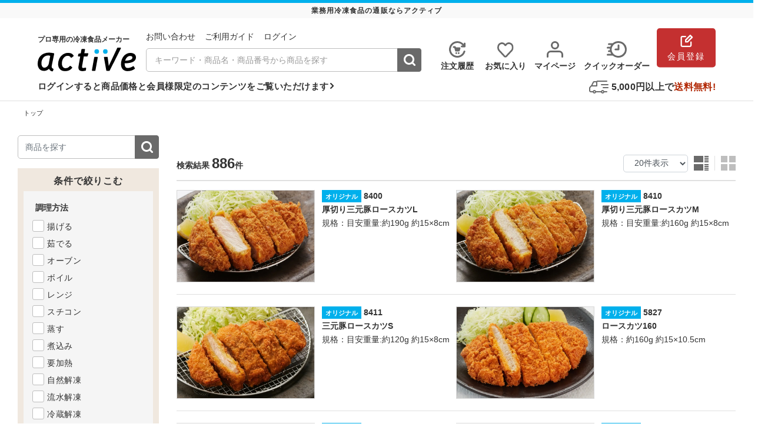

--- FILE ---
content_type: text/css
request_url: https://shop.active-pro.jp/html/user_data/assets/css/pc.css?q=20260108170700
body_size: 41918
content:
@charset "UTF-8";
body {
  font-family: "Hiragino Kaku Gothic ProN", "ヒラギノ角ゴ ProN W3", sans-serif;
}

input:focus,
button:focus {
  outline: none;
}

/* --------------------------------
  特集
-------------------------------- */
.ec-banner {
  height: 310px;
  position: relative;
  margin-bottom: 30px;
}

.ec-banner-full {
  position: absolute;
  left: calc(-50vw + 610px);
  right: calc(-50vw + 610px);
  top: 0;
  bottom: 0;
  height: 100%;
}

.ec-banner .owl-carousel {
  visibility: hidden;
}
.ec-banner .owl-carousel.owl-loaded {
  visibility: visible;
}

.ec-banner .owl-carousel .owl-item img {
  opacity: 0.5;
  width: 100%;
  max-width: 100%;
}

.ec-banner .owl-carousel .owl-item.center img {
  opacity: 1;
}

.ec-banner .owl-carousel .owl-nav {
  position: absolute;
  left: 0;
  right: 0;
  top: 42%;
  width: 920px;
  margin: 0 auto;
  transform: translateY(-50%);
}

.ec-banner .owl-carousel .owl-nav .owl-prev {
  position: absolute;
  top: 40%;
  transform: translateX(-50%);
}

.owl-carousel .owl-nav button.owl-prev,
.owl-carousel .owl-nav button.owl-next {
  position: absolute;
  top: 23%;
}

.owl-carousel .owl-nav button.owl-next {
  right: 0;
}

.ec-banner .owl-carousel .owl-nav .owl-prev:focus,
.owl-carousel .owl-nav .owl-next:focus {
  outline: none;
}

.ec-banner .owl-carousel .owl-nav .owl-prev {
  background: url(../img/common/home/arrow-left.svg) no-repeat 0 0;
  left: -2.4%;
  width: 40px;
  height: 40px;
  display: block;
  text-indent: -9999px;
}

.ec-banner .owl-carousel .owl-nav .owl-prev:hover {
  background: url(../img/common/home/arrow-left_hover.svg) no-repeat 0 0;
}

.ec-banner .owl-carousel .owl-nav .owl-next {
  background: url(../img/common/home/arrow-right.svg) no-repeat 0 0;
  right: -6%;
  width: 40px;
  height: 40px;
  display: block;
  text-indent: -9999px;
}

.ec-banner .owl-carousel .owl-nav .owl-next:hover {
  background: url(../img/common/home/arrow-right_hover.svg) no-repeat 0 0;
}

/* --------------------------------
  フッター
-------------------------------- */
.ec-footer-top .ec-footerNavi__link a:after {
  position: absolute;
  top: 0;
  bottom: 0;
  right: -9px;
  margin: auto;
  content: "";
  background: url(../img/common/arrow-right.svg) no-repeat 0 0;
  width: 6px;
  height: 12px;
}

.ec-footer-bottom .ecFooterNaviLink02 a {
  position: relative;
}

.ec-footer-bottom .ecFooterNaviLink02 a::after {
  position: absolute;
  top: 3px;
  bottom: 0;
  right: -8px;
  margin: auto;
  content: "";
  background: url(../img/common/arrow-right-white.svg) no-repeat 0 0;
  width: 6px;
  height: 11px;
}

/* --------------------------------
  notification
-------------------------------- */
.ec-nofi {
  width: 100%;
  margin-bottom: 20px;
}

.ec-nofi ul {
  list-style: none;
  padding: 0 10px;
  background-color: #f5f5f5;
  border-radius: 5px;
}

.ec-nofi ul li {
  list-style: none;
  border-bottom: 2px solid #e0e0e0;
  padding: 10px 0;
  position: relative;
}

/*tuan anh*/
.ec-nofi ul li:hover {
  opacity: 0.6;
  cursor: pointer;
}

/**/
.ec-nofi ul li:hover .cate {
  opacity: 0.6;
}

.ec-nofi ul li a {
  text-decoration: none;
  color: #b12704;
  font-size: 14px;
  vertical-align: middle;
  /*display: inline-block;*/
}

.ec-nofi ul a:hover {
  text-decoration: underline;
  color: #b12704;
}

.ec-nofi ul li::after {
  content: "";
  background: url(/html/user_data/assets/img/common/arrow-right02.svg) no-repeat 0 0;
  position: absolute;
  right: 0;
  top: 50%;
  transform: translateY(-50%);
  width: 6px;
  height: 10px;
}

.ec-nofi ul li:last-child {
  border-bottom: none;
}

.ec-nofi ul li .cate {
  background-color: #b12704;
  width: 50px;
  color: #fff;
  text-align: center;
  font-size: 14px;
  display: inline-block;
  vertical-align: middle;
  margin-right: 12px;
  padding: 3px 0;
}

/* --------------------------------
  sidebar
-------------------------------- */
.ec-sidebar ul.ads {
  list-style: none;
  padding: 0;
  margin-bottom: 15px;
}

.ec-sidebar ul.ads li {
  list-style: none;
  margin-bottom: 10px;
  overflow: hidden;
}

.ec-sidebar ul.ads li:last-child {
  margin-bottom: 0;
}

.ec-sidebar ul.ads li img {
  width: 100%;
  height: 100%;
}

.ec-sidebar ul.ads li a:hover {
  opacity: 0.6;
}

/* --------------------------------
  mainContent
-------------------------------- */
.ec-mainContent .block_content {
  margin-bottom: 50px;
  overflow: hidden;
}

.ec-mainContent .block_content h2 {
  border-top: 2px solid #e0e0e0;
  padding-top: 10px;
  font-size: 17px;
  margin-bottom: 15px;
  font-weight: bold;
  border-bottom: none;
  letter-spacing: 0.06em;
}

.ec-mainContent .block_content h1 {
  border-top: 2px solid #e0e0e0;
  padding-top: 10px;
  font-size: 17px;
  margin-bottom: 15px;
  margin-top: unset;
  font-weight: bold;
  border-bottom: none;
  letter-spacing: 0.06em;
}

/* tuan anh - feature list */
#page_feature_list h2.title,
.ec-mainContent .block_content div.title {
  background-color: #f0e8df;
  padding: 10px 20px;
  font-size: 18px;
  margin-bottom: 15px;
  font-weight: bold;
  border-top: none;
}

#page_feature_list h2.title {
  line-height: 1.5;
  letter-spacing: 0;
}

/**/
/* tuan anh - product list*/
.title_feature_list {
  font-size: 22px;
  border-bottom: 2px solid #e0e0e0;
  padding-bottom: 10px;
  font-weight: bold;
}

.ec-mainContent .cate-searchlist {
  margin-bottom: 0;
}

.ec-mainContent .cate-searchlist h1 {
  border-bottom: 2px solid #e0e0e0;
  padding-bottom: 10px;
  font-size: 22px;
  font-weight: bold;
  border-top: none;
  padding-top: 0;
}

.ec-mainContent .block_content .searchFlow ul {
  display: flex;
  align-items: center;
  list-style: none;
  flex-wrap: wrap;
  padding: 0;
}

.ec-mainContent .block_content .searchFlow ul li {
  list-style: none;
  padding: 0;
  width: 19.2%;
  border: 1px solid #d8d8d8;
  height: 55px;
  margin-bottom: 11px;
  margin-right: 1%;
}

.ec-mainContent .block_content .searchFlow ul li:nth-of-type(5n) {
  margin-right: 0;
}

.ec-mainContent .block_content .searchFlow ul li a {
  display: flex;
  padding: 0 10px 0;
  position: relative;
  overflow: hidden;
  align-items: center;
  height: 53px;
}

.ec-mainContent .block_content .searchFlow ul li a:hover {
  background-color: #f5f5f5;
  color: #333;
  text-decoration: none;
}

.ec-mainContent .block_content .searchFlow ul li span {
  font-size: 13px;
  color: #333;
  font-weight: 300;
  position: relative;
  width: 70%;
  line-height: 1.35;
}

.ec-mainContent .block_content .searchFlow ul li span.images {
  width: 55%;
  margin: 0 0 0 10px;
  position: relative;
  height: 75%;
  text-align: right;
}

.ec-mainContent .block_content .searchFlow ul li img {
  transition: all 0.3s ease;
  height: 100%;
}

.ec-mainContent .block_content .feature {
  display: flex;
  flex-wrap: wrap;
}

.ec-mainContent .block_content .feature dl {
  width: 32%;
  border: 1px solid #d8d8d8;
  margin-bottom: 15px;
  background-color: #f5f5f5;
  margin-right: 2%;
  display: flex;
  flex-direction: column;
}

.ec-mainContent .block_content .feature dl:nth-of-type(3n) {
  margin-right: 0;
}

.ec-mainContent .block_content .feature dl dt a {
  display: block;
}

.ec-mainContent .block_content .feature dl dd {
  color: #333;
  padding: 12px 10px 10px;
  line-height: 20px;
  margin-bottom: 0;
}

.ec-mainContent .block_content .feature dl dd a {
  text-decoration: none;
  color: #333;
}

.ec-mainContent .block_content .feature dl dd a span {
  display: block;
  width: 100%;
  white-space: nowrap;
  overflow: hidden;
  text-overflow: ellipsis;
}

.ec-mainContent .block_content .feature dl dd .text01 {
  font-size: 15px;
  font-weight: bold;
  margin-bottom: 4px;
  letter-spacing: 0.04em;
}

.ec-mainContent .block_content .feature dl dd .text02 {
  font-size: 14px;
}

/* feature list */
.ec-mainContent .block_content .otherFeature dl a {
  text-decoration: none;
}

.ec-mainContent .block_content .otherFeature dl a dd {
  font-size: 14px;
  color: #000;
  font-weight: bold;
}

/**/
/* tuan anh - delivery*/
.ec-zipInputCustom select.p-region-id {
  width: 35%;
  background-color: #fff;
  border-radius: 5px;
}

/**/
.ec-mainContent .block_content .history {
  width: 100%;
  margin: 0 auto;
}

.ec-mainContent .block_content .history .text {
  font-size: 14px;
  color: #333;
  display: block;
}

.ec-mainContent .block_content .history a,
.yourRecommendedArea .infoItem-text {
  text-decoration: none;
  color: #333;
}

.ec-mainContent .block_content .history .item:hover .text {
  text-decoration: underline;
}

.ec-mainContent .block_content .history a:hover img {
  opacity: 0.8;
}

.ec-mainContent .block_content .history .price .text01 {
  font-size: 14px;
  color: #333;
  font-weight: bold;
}

.ec-mainContent .block_content .history .price .text02 {
  font-size: 14px;
  color: #b12704;
  font-weight: bold;
}

.ec-mainContent .block_content .history img {
  margin-bottom: 5px;
  object-fit: cover;
  z-index: 10;
  border: 1px solid #d8d8d8;
  width: 100%;
  height: auto;
}

.ec-mainContent .block_content .history .owl-carousel .owl-nav button.owl-prev span {
  text-indent: -9999px;
  background: url(../img/common/home/arrow-right2.svg) no-repeat 0 0;
  width: 40px;
  height: 40px;
  display: block;
  transform: rotate(180deg);
}

.ec-mainContent .block_content .history .owl-carousel .owl-nav button.owl-next span {
  text-indent: -9999px;
  background: url(../img/common/home/arrow-right2.svg) no-repeat 0 0;
  width: 40px;
  height: 40px;
  display: block;
}

.ec-mainContent .block_content .history .owl-carousel .owl-nav span {
  background: url(../img/common/home/arrow-right2_hover.svg) no-repeat 0 0;
}

.ec-mainContent .block_content .history .owl-carousel .owl-nav button.owl-prev:hover span {
  background: url(../img/common/home/arrow-right2_hover.svg) no-repeat 0 0;
}

.ec-mainContent .block_content ul.tab {
  list-style: none;
  padding: 0;
  margin-bottom: 30px;
  overflow: hidden;
  border-bottom: 0;
}

.ec-mainContent .block_content ul.tab li a {
  background-color: #f0e8df;
  color: #525252;
  font-size: 13px;
  padding: 12px 10px 10px;
  margin-right: 5px;
  display: block;
  border-radius: 0.3em;
  font-weight: bold;
  letter-spacing: 0.07em;
  line-height: 1em;
}

.ec-mainContent .block_content ul.tab li a:hover {
  text-decoration: none;
  background-color: #eaddcf;
  border: 1px solid #eaddcf;
}

.ec-mainContent .block_content ul.tab li a:focus {
  box-shadow: none;
  outline: none;
}

.ec-mainContent .block_content ul.tab li a.active {
  background-color: #6a6a6a;
  color: #fff;
}

.ec-mainContent .block_content .ec-ranking {
  display: flex;
  flex-wrap: wrap;
  justify-content: flex-start;
}

.ec-mainContent .block_content .ec-ranking dl {
  position: relative;
  width: 18%;
  margin-right: 2.5%;
}

.ec-mainContent .block_content .ec-ranking dl:nth-child(-n+5) {
  margin-bottom: 35px;
}

.ec-mainContent .block_content .ec-ranking dl:nth-child(n+6) {
  margin-bottom: 20px;
}

.ec-mainContent .block_content .ec-ranking dl:nth-child(5n) {
  margin-right: 0;
}

.ec-mainContent .block_content .ec-ranking dl:last-child {
  margin-right: 0;
}

.ec-mainContent .block_content .ec-ranking dl dd {
  font-size: 14px;
}

.ec-mainContent .block_content .ec-ranking dl dd a:hover {
  text-decoration: none;
}

.ec-mainContent .block_content .ec-ranking dl dd .text {
  font-size: 14px;
  color: #333;
  /*height:45px;*/
  display: block;
}

.ec-mainContent .block_content .ec-ranking dl:hover .text {
  text-decoration: underline;
}

.ec-mainContent .block_content .ec-ranking dl:hover img {
  opacity: 0.6;
}

.ec-account {
  display: none;
}

.ec-mainContent .block_content .ec-ranking dl dd .icon {
  font-size: 11px;
  color: #fff;
  background: url(../img/common/home/icon-queen.svg) no-repeat 0 0;
  background-size: 34px;
  width: 34px;
  height: 29px;
  position: absolute;
  left: 0;
  top: -20px;
  text-align: center;
  padding-top: 12px;
  font-weight: bold;
  z-index: 10;
}

.ec-mainContent .block_content .ec-ranking dl dd .price .text01 {
  font-size: 14px;
  color: #333;
  font-weight: bold;
}

.ec-mainContent .block_content .ec-ranking dl dd .price .text02 {
  font-size: 14px;
  color: #b12704;
  font-weight: bold;
}

.ec-mainContent .block_content .viewmore,
.yourRecommendedArea .viewmore,
.recommendedProductgenresAera .viewmore {
  font-size: 14px;
  text-align: center;
  margin-top: 15px;
}

.ec-mainContent .block_content .viewmore a,
.yourRecommendedArea .viewmore a,
.recommendedProductgenresAera .viewmore a {
  color: #333;
}

.ec-mainContent .block_content .viewmore a:hover,
.ec-guideOrderContent .ec-guide-box a:hover,
.yourRecommendedArea .viewmore a:hover,
.recommendedProductgenresAera .viewmore a:hover,
.guideContentsArea a:hover,
.ec-footer-top .ec-footerNavi__link a:hover,
.ec-footer-bottom .ec-footerNavi .ec-footerNavi__link a:hover,
.footerInfo-block a:hover,
.ec-headerNaviRole__left .ec-headerNav .ec-headerNav__item a:hover,
ol.ec-breadcrumb-item li span:hover,
.ec-mainContent #detail_post .padding-content p a:hover {
  color: #00b0ec;
  text-decoration: underline;
}

.ec-mainContent .block_content .otherFeature {
  display: flex;
  flex-wrap: wrap;
  margin-bottom: 5px;
}

.ec-mainContent .block_content .otherFeature dl {
  width: 23.2%;
  background-color: #f5f5f5;
  border: 1px solid #d8d8d8;
  margin-right: 2.3%;
  margin-bottom: 20px;
  display: flex;
  flex-direction: column;
  justify-content: flex-start;
}

.ec-mainContent .block_content .otherFeature dl:hover {
  opacity: 0.6;
}

.ec-mainContent .block_content .otherFeature dl:nth-of-type(4n) {
  margin-right: 0;
}

.ec-mainContent .block_content .otherFeature dl dt a {
  /* height: calc(100vw - 89vw); */
  display: block;
}

.ec-mainContent .block_content .otherFeature dl dd {
  padding: 10px 10px 6px;
  font-size: 14px;
  margin-bottom: 0;
  text-overflow: ellipsis;
  white-space: nowrap;
  overflow: hidden;
}

.ec-mainContent .block_content .otherFeature dl dd a {
  color: #333;
}

.ec-mainContent .block_content .otherFeature dl dd a:hover {
  text-decoration: none;
}

.ec-mainContent .block_content ul.tab li {
  list-style: none;
  padding: 0;
  float: left;
  margin-bottom: 10px;
}

.ec-mainContent .block_content .ec-ranking dl dt {
  position: relative;
  display: block;
  width: 100%;
  padding: 0;
  overflow: hidden;
}

.ec-mainContent .block_content .ec-ranking dl dt::before {
  content: "";
  display: block;
}

.ec-mainContent .block_content .ec-ranking dl dt img {
  width: 100%;
  height: 100%;
  border: 1px solid #d8d8d8;
}

.ec-mainContent .block_content .otherFeature dl img {
  width: 100%;
  /* height: 100%; */
  /* object-fit: cover; */
}

.ec-mainContent .block_content .feature dl img {
  width: 100%;
  height: auto;
  object-fit: cover;
}

.ec-mainContent .block_content .feature dl:hover {
  opacity: 0.6;
}

/* --------------------------------
  modal
-------------------------------- */
.modal-body .ec-role {
  width: auto;
}

.modal-body .ec-ForgotAndContact div {
  padding-left: 0;
}

input[type=checkbox],
input[type=radio] {
  cursor: pointer;
  vertical-align: middle;
  width: 20px;
  height: 20px;
}

.form-check-label {
  font-size: 14px;
}

.ec-login .ec-login__actions {
  margin-bottom: 0;
}

.ec-login .ec-login__actions button:hover,
.ec-login .ec-login__actions a:hover {
  color: #fff;
  opacity: 0.7;
}

#modalFirstIntoSiteLogin .modal-content {
  height: auto;
}

#modalFirstIntoSiteLogin .modal-header {
  border-bottom: none;
}

#modalFirstIntoSiteLogin .modal-body {
  padding: 0 76px 7px 76px;
}

#modalFirstIntoSiteLogin .email_title {
  margin-bottom: 23px;
}

#modalFirstIntoSiteLogin .ec-login .ec-login__actions a {
  margin-top: 0;
}

#modalFirstIntoSiteLogin .ec-login-right div.ec-input span {
  width: 65px;
}

#modalFirstIntoSiteLogin .ec-login-right {
  padding: 30px 30px;
}

#modalFirstIntoSiteLogin .ec-login-left {
  padding: 30px 20px;
}

.material-icons {
  font-size: 14px;
  margin-right: 3px;
}

.ec-layoutRole .ec-layoutRole__main {
  max-width: 960px;
  min-width: 700px;
  margin: 0 auto;
}

.ec-off1Grid__cell .text01 {
  font-size: 16px;
  text-align: center;
  margin-bottom: 20px;
  font-weight: bold;
}

.ec-mypageRoleCustomer .ec-borderedDefs label {
  margin-bottom: 0;
  margin-right: 30px;
  font-size: 14px;
}

.ec-borderedDefs dt {
  padding-top: 0;
}

.ec-borderedDefs dt label {
  margin-right: 0 !important;
}

.business_status_flg_content .text {
  font-size: 14px;
}

.ec-borderedDefs dt {
  width: 32%;
}

.ec-zipInputHelp a {
  color: #333;
  font-size: 14px;
}

.ec-zipInputHelp span {
  color: #333;
  margin-left: 0;
}

.ec-select {
  margin-bottom: 12px;
}

.ec-borderedDefs.businessStatusFlg .line {
  vertical-align: middle;
  display: inline-block;
  line-height: 2.5;
}

.ec-borderedDefs.businessStatusFlg dl dd .ec-input {
  max-width: none;
}

.ec-forgotRole {
  max-width: 960px;
  min-width: 780px;
  padding-left: 0;
  padding-right: 0;
}

.ec-mypageRoleCustomer .ec-borderedDefs ul {
  list-style: none;
  padding: 0;
  margin: 0;
}

.ec-mypageRoleCustomer .ec-borderedDefs ul li {
  list-style: none;
  border-bottom: 1px solid #ccc;
}

.ec-mypageRoleCustomer .ec-borderedDefs ul li:last-child {
  border-bottom: none;
}

.ec-zipInputCustom > div {
  margin-bottom: 10px;
}

.ec-forgotRole .ec-borderedDefs ul {
  list-style: none;
  padding: 0;
  margin-bottom: 0;
}

.ec-forgotRole .ec-borderedDefs ul li {
  list-style: none;
  padding: 0;
  margin-bottom: 0;
  border-bottom: 1px solid #ddd !important;
}

.ec-forgotRole .ec-borderedDefs ul li:last-child {
  border-bottom: none !important;
}

.ec-borderedDefs dl {
  border-bottom: none;
  clear: both;
}

/* --------------------------------
  カルーセル
-------------------------------- */
/* add moi 10/3 */
.slide-banner .owl-stage-outer {
  height: 310px;
}

.slide-banner .owl-item {
  width: 960px;
}

.slide-banner .owl-item .item {
  height: 310px;
}

.slide-banner .owl-item img {
  height: 100%;
}

.slide-banner .owl-item a:hover img {
  opacity: 0.6 !important;
}

.slide-banner .owl-dots {
  position: absolute;
  left: 0;
  margin: 0 auto;
  bottom: 10px;
  right: 10px;
  width: 920px;
  text-align: right;
}

.slide-banner .owl-dots .owl-dot span {
  border-radius: 50%;
  width: 12px;
  height: 12px;
  border: 2px solid #fff;
  display: inline-block;
  margin: 0 5px;
}

.slide-banner .owl-dots .owl-dot span:hover {
  border: 2px solid #00b0ec;
  background-color: #00b0ec;
}

.slide-banner .owl-dots .owl-dot.active span {
  background-color: #fff;
}

.slide-banner .owl-dots .owl-dot.active span:hover {
  border: 2px solid #fff;
}

/* --------------------------------
  お知らせ一覧
-------------------------------- */
/* page: list post */
.ec-mainContent #header_list_post .row .title {
  padding-left: 0;
}

.ec-mainContent #header_list_post span {
  font-size: 22px;
  font-weight: bold;
}

.ec-mainContent #list_post .post {
  border-bottom: 1px solid #e0e0e0;
  padding: 5px 0;
}

.ec-mainContent #list_post .post .row_title_post {
  padding-top: 5px;
  padding-right: 0;
}

.ec-mainContent #list_post .post .row_title_post .link-title {
  color: #000;
  text-decoration: none;
}

.ec-mainContent #list_post .btn_important {
  line-height: 0.5;
  border-radius: unset;
  background-color: #b12704;
  width: 111px;
  color: #fff;
  font-size: 14px;
  cursor: default;
}

.ec-contactConfirmRole .ec-borderedDefs {
  background-color: #ffffff !important;
  padding: 0 0 20px !important;
}

.ec-mainContent #list_post .icon-important {
  color: #b12704;
}

.ec-mainContent #list_post .post .link_post_detail {
  color: #000;
}

.ec-mainContent #list_post ul {
  list-style: none;
  padding-top: 15px;
}

.ec-mainContent #list_post ul li {
  border-bottom: 1px solid #e0e0e0;
  padding: 15px 0;
  position: relative;
  cursor: pointer;
}

.ec-mainContent #list_post ul li::before {
  content: "";
  background: url(/html/user_data/assets/img/common/arrow-right02.svg);
  position: absolute;
  top: 50%;
  transform: translateY(-50%);
  right: 0;
  width: 6px;
  height: 10px;
}

.ec-mainContent #list_post ul li.cate_info::before {
  background: url(/html/user_data/assets/img/common/arrow-right-red.svg);
}

.ec-mainContent #list_post ul li span {
  color: #333;
  font-size: 14px;
  width: 116px;
  margin-right: 15px;
  display: inline-block;
}

.ec-mainContent #list_post ul li.cate_info span {
  background-color: #b12704;
  text-align: center;
  font-size: 14px;
  color: #fff;
  font-weight: bold;
  padding: 6px 0;
}

.ec-mainContent #list_post ul li a {
  color: #333;
}

.ec-mainContent #list_post ul li.cate_info a {
  color: #b12704;
}

.ec-mainContent #list_post ul li a:hover {
  text-decoration: underline;
}

/* --------------------------------
  お知らせ詳細
-------------------------------- */
.ec-mainContent #header_detail_post .btn_important {
  line-height: 0.5;
  border-radius: unset;
  background-color: #b12704;
  color: #fff;
  cursor: default;
  font-size: 14px;
  width: 50px;
  padding: 10px;
  height: 28px;
}

.ec-mainContent #header_detail_post .row {
  border-bottom: 2px solid #00b0ec;
  padding-bottom: 10px;
  margin-left: 5px;
  margin-right: 5px;
}

.ec-mainContent #detail_post .padding-content {
  padding-left: 175px;
  padding-right: 175px;
  flex-wrap: wrap;
  padding-top: 0.9rem !important;
  line-height: 1.8;
}

.ec-mainContent #detail_post .padding-content p a {
  color: #333;
  text-decoration: underline;
}

.ec-mainContent #detail_post .padding-content p .btn01 {
  text-decoration: unset;
}

.ec-mainContent #detail_post .padding-content p .btn01:hover {
  opacity: 0.6;
  text-decoration: unset;
}

.ec-mainContent #header_detail_post .title {
  text-align: center;
}

.ec-mainContent #header_detail_post .title h1,
.ec-mainContent #header_detail_post .title span {
  display: inline;
  padding-left: 13px;
  font-size: 20px;
  font-weight: bold;
  vertical-align: middle;
}

.ec-mainContent #detail_post .return-list {
  text-align: center;
}

.ec-mainContent #detail_post .return-list a {
  background-color: #333333;
  color: #fff;
  width: 270px;
  margin-top: 20px;
  margin-bottom: 20px;
}

.ec-mainContent #detail_post .return-list a:hover {
  opacity: 0.6;
}

.tomorrow-order + .tomorrow-date {
  margin-left: -2px;
}

.tomorrow-date + .tomorrow-order {
  margin-left: -3px;
}

#paging {
  display: flex;
  justify-content: center;
  padding-top: 20px;
}

#paging .pagination li {
  padding: 2px;
  border-radius: unset;
}

#paging .pagination li a,
#paging .pagination li span {
  border: 1px solid #ddd;
}

#paging .pagination li.active span {
  background-color: #333333;
}

.ec-contactCompleteRole .ecFree {
  font-size: 14px;
}

@media only screen and (max-width: 1235px) {
  .ec-banner-full {
    width: 100%;
    left: 0;
    right: 0;
  }
}
@media only screen and (max-width: 1023px) {
  .ec-sidebar {
    display: none;
  }
}
/* --------------------------------
  特集
-------------------------------- */
/* tuan anh page: feature-detail */
.ec-mainContent .return-list-feature {
  text-align: center;
  padding-bottom: 20px;
}

.ec-mainContent .return-list-feature a {
  background-color: #333333;
  color: #fff;
  width: 270px;
  margin-top: 20px;
  letter-spacing: 0.12em;
}

.ec-mainContent .return-list-feature a:hover {
  opacity: 0.6;
}

.ec-mainContent .feature_title {
  font-size: 22px;
  border-bottom: 2px solid #e0e0e0;
  padding-bottom: 10px;
  font-weight: bold;
}

.ec-mainContent .feature_img {
  padding-top: 20px;
  text-align: center;
  margin-bottom: 40px;
}

.ec-mainContent .feature_img img {
  width: 960px;
}

.ec-mainContent .feature_text {
  text-align: center;
  margin: 1.5vw;
  font-size: 15px;
}

/**/
/* tuan anh page: product-list */
p.result-text {
  font-weight: bold;
}

p.result-text span.result-text-num {
  font-size: 24px;
}

.arrow {
  line-height: 45px;
  margin-right: 15px;
}

/**/
/* Khoa */
.ec-realPassword .ec-change-inputPassword,
.ec-realPassword .ec-change-inputPassword #entry_password_first,
.ec-realPassword .ec-change-inputPassword #entry_password_second {
  width: 650px;
  height: 50px;
}

.ec-realPassword .ec-errorMessageCustom {
  width: 650px;
}

.ec-SideLeftListCategory .card-body .fas {
  margin-right: 15px;
}

.ec-registerCompleteRole .btn {
  padding: 15px 16px !important;
}

.ec-forgetCompleteRole .ec-TelFaxEntryForm #postal_code_1,
#postal_code_2 {
  width: 80px !important;
}

.ec-forgetCompleteRole .telFax-btn__bg {
  font-size: 16px;
}

.ec-forgotRole #form1 .ec-blockBtn--action {
  line-height: normal !important;
}

/* arrow right for registration flow of entry */
.ec-mypageRole .registrationFlow img {
  width: auto;
  margin: 0 20px;
}

.ec-mypageRoleCustomer__step1 .businessStatusFlg dt {
  width: 29.496% !important;
  position: relative;
}

.ec-mypageRole .ec-zipInputCustom .ec-select .p-region-id {
  width: 235px;
  height: 40px;
}

.ec-mypageRole .business_status_flg_content #entry_opening_time {
  width: 500px;
}

.ec-mypageRole .businessStatusFlg .restrict_input_numberic {
  width: 90px;
}

.ec-mypageRole .businessStatusFlg ul li:last-child {
  border-bottom: none !important;
}

.ec-mypageRole .ec-zipInputCustom .align-items-center {
  align-items: normal !important;
}

.ec-mypageRole .ec-RegisterRole__actions .ec-blockBtn--action {
  line-height: normal !important;
}

.ec-mypageRoleCustomer__step2 input[type=text] {
  width: 220px;
}

.ec-mypageRoleCustomer__step2 #entry_representatives_addr01,
.ec-mypageRoleCustomer__step2 #entry_representatives_addr02 {
  width: 100%;
}

.ec-mypageRoleCustomer__step2 #entry_email_first,
.ec-mypageRoleCustomer__step2 #entry_email_second {
  width: 100%;
}

.ec-mypageRoleCustomer__step2 .businessStatusFlg dt {
  width: 44% !important;
  min-width: 187px;
  margin-right: 15px;
}

.ec-mypageRoleCustomer__step2 #entry_note {
  width: 100%;
  height: 190px;
}

.ec-mypageRoleCustomer__step2 .ec-zipInputHelp {
  margin-bottom: 0 !important;
}

.es_builling_method + a {
  padding: 0 !important;
  display: flex !important;
  align-items: center;
  justify-content: center;
  height: 40px;
}

.ec-mypageRoleCustomer__step2 #entry_birth_year,
.ec-mypageRoleCustomer__step2 #entry_birth_month,
.ec-mypageRoleCustomer__step2 #entry_birth_day {
  width: 90px;
  height: 40px;
}

.ec-mypageRoleCustomer__step2 .ec-birth span {
  margin-left: 0 !important;
}

.ec-mypageRoleCustomer__step2 .ec-birth .text {
  margin-left: -8px !important;
}

a.backgroundDrakCommon:hover {
  text-decoration: none !important;
  color: #fff;
  opacity: 0.6;
}

.ec-mypageRoleCustomer__step2 .es_builling_method p {
  font-size: 14px !important;
}

.ec-mypageRoleCustomer__step2 .ec-borderedDefs dt label,
.ec-mypageRoleCustomer__step2 .ec-storeInformation dt {
  font-weight: bold;
}

.ec-mypageRoleCustomer__step2 form {
  font-size: 14px !important;
}

.ec-mypageRoleCustomer__step2 .ec-birth select {
  margin: 0 8px 0 !important;
}

.ec-listProductShopping .arrow-right__img {
  vertical-align: inherit;
}

.ec-listProductShopping .arrow-right__img.pc_show {
  display: inline-block;
}

.viewmore a {
  position: relative;
}

.viewmore a:after {
  position: absolute;
  top: 0;
  bottom: 0;
  right: -7px;
  margin: auto;
  content: "";
  background: url(../img/common/arrow-right.svg) no-repeat 0 0;
  width: 5px;
  height: 9px;
}

.arrow-right__img {
  width: 5px !important;
  height: auto !important;
  margin-left: 0 !important;
  margin-right: 0 !important;
}

.ec-productHistory .block_content,
.ec-layoutRole__mainBottom .block_content:last-child {
  margin-bottom: 0 !important;
}

.sale_image {
  margin-bottom: 60px;
}

.ec-forgotRole .ec-forgotRole__formCustom {
  padding: 2px 0 0 0;
  font-size: 14px;
  width: 100%;
  margin-top: 10px;
  margin-bottom: 30px;
}

/* --------------------------------
  エラーメッセージ
-------------------------------- */
ul.cartTable li.ec-errorMessageCustom,
.message-errors p.ec-errorMessage,
.ec-input .ec-errorMessage,
.ec-errorMessageCustom .ec-errorMessage,
#ec-formContact .ec-errorMessage,
.mypage-change .ec-errorMessage {
  font-size: 14px;
  padding: 5px 10px 3px;
  margin-bottom: 5px;
}

.ec-entryMemberListErrors .ec-errorMessage {
  font-size: 14px;
  padding: 5px 10px;
  margin-bottom: 5px;
  line-height: 1;
}

.ec-errorMessageCustom ul {
  padding: 10px 10px 5px;
}

/* --------------------------------
  新規会員登録
-------------------------------- */
.ec-entryMemberListErrors {
  padding: 0;
  margin-bottom: 20px;
}

.ec-entryMemberListErrors ul li {
  margin-bottom: 4px;
}

/* --------------------------------
  既存会員申し込み
-------------------------------- */
.ec-existingEntryRole .ec-errorMessage {
  width: 100%;
}

.ec-existingEntryRole input {
  border-radius: 5px;
  padding: 5px 10px 3px;
  font-size: 14px;
  margin-bottom: 0;
}

/* --------------------------------
  パスワード再発行
-------------------------------- */
.ec-forgotRole .ec-input .ec-errorMessage {
  width: 650px;
}

.featureNotloginBtnArea .RegistrationGuideText {
  font-size: 16px;
  margin: 20px 0;
  letter-spacing: 0.05em;
}

/* --------------------------------
  注文履歴一覧
-------------------------------- */
.listMypagehistory {
  margin: 20px 0 40px;
  position: relative;
}

.listMypagehistory:first-child {
  margin-top: 15px;
}

.historyOrderDateArea {
  display: flex;
  background-color: #f5f5f5;
  padding: 15px 17px;
  line-height: 1;
  margin-bottom: 13px;
}

.historyOrderDateArea dd {
  font-size: 15px;
  font-weight: bold;
  letter-spacing: 0.04em;
}

.historyOrderStatus {
  font-size: 19px;
  font-weight: bold;
  letter-spacing: 0.04em;
  margin-bottom: 13px;
}

.historyOrderInformationDetailArea {
  display: flex;
  align-items: flex-end;
}

.historyDeliveryDateArea dl,
.historyTotalAmountArea dl,
.historyHowtoorderArea dl {
  display: flex;
  align-items: flex-end;
  line-height: 1;
}

.historyDeliveryDateArea dt,
.historyTotalAmountArea dt,
.historyHowtoorderArea dt,
.historyHowtoorderArea dd {
  font-size: 13px;
  letter-spacing: 0.04em;
  font-weight: normal;
}

.historyDeliveryDateArea dd {
  font-size: 17px;
  letter-spacing: 0.02em;
  font-weight: bold;
}

.historyOrderInformationDetailArea li {
  margin-right: 30px;
}

.historyTotalAmountArea dd {
  font-size: 17px;
  letter-spacing: 0.02em;
  font-weight: bold;
}

.orderInformationArea {
  display: flex;
  justify-content: space-between;
  margin-bottom: 15px;
  align-items: flex-end;
}

.historyOrderDetailsBtn a {
  padding: 12px 50px;
  background-color: #f0e8df;
  color: #333;
  font-weight: bold;
  display: inline-block;
  border-radius: 4px;
}

.historyOrderDetailsBtn a:hover {
  background-color: #d9c7b2;
  text-decoration: none;
}

.historyOrderProductListBox {
  display: flex;
  align-items: flex-end;
}

.historyOrderProductListBox li {
  width: 12.5%;
  display: inline-block;
  margin: 0 0.34%;
  font-size: 13px;
  font-weight: bold;
  letter-spacing: 0.04em;
}

.historyOrderProductListBox li:first-child {
  margin-left: 0;
}

.historyOrderProductListBox li:last-child {
  margin-right: 0;
}

.historyOrderProductListBox li img {
  width: 100%;
  border: 1px solid #d8d8d8;
}

.historyOrderProductItemImg:hover {
  opacity: 0.6;
}

.historyOrderProductOther {
  text-align: center;
  padding: 3% 0;
}

.historyDeliveryDateTime {
  font-size: 14px;
}

.historyTotalAmountArea dd {
  color: #b12704;
}

.historyNoorder {
  margin: 30px 0;
  font-size: 15px;
}

.iconEndofsales {
  position: absolute;
  color: #fff;
  padding: 2px 12px 4px;
  font-size: 11px;
  line-height: 1;
  width: 100%;
  text-align: center;
  border: 1px solid #d8d8d8;
  border-top: none;
  bottom: 0;
}

.iconSample {
  color: #333333;
  font-size: 11px;
  line-height: 1;
  text-align: center;
  margin-bottom: 1px;
  background-color: #e5e5e5;
  padding: 2px 0;
}

.iconEndofsales {
  background-color: #464646;
}

.historyOrderProductItem a {
  position: relative;
  display: inline-block;
  font-size: 12px;
  font-weight: normal;
}

.iconEndofsalesLink {
  margin: 3px 0 0;
  text-align: center;
}

.iconEndofsalesLink a {
  color: #000;
}

.iconEndofsalesLink:after {
  position: absolute;
  bottom: 2px;
  margin: auto;
  content: "";
  background: url(../img/common/arrow-right.svg) no-repeat 0 0;
  width: 6px;
  height: 12px;
}

/* --------------------------------
  おすすめ商品
-------------------------------- */
.yourRecommendedArea,
.recommendedProductgenresAera {
  margin-bottom: 40px;
}

.yourRecommendedArea .yourRecommendedTitle,
.recommendedProductgenresAera .recommendeProductgenredTitle {
  color: #fff;
  padding: 20px 20px 18px;
  font-size: 17px;
  font-weight: bold;
  letter-spacing: 0.18em;
  line-height: 1;
  border: none;
  position: relative;
}

.yourRecommendedArea .yourRecommendedTitle {
  background-image: linear-gradient(90deg, rgb(252, 125, 164) 13%, rgb(254, 227, 83) 51%, rgb(255, 144, 182) 90%);
  margin-bottom: 28px;
}

.recommendedProductgenresAera .recommendeProductgenredTitle {
  background-image: linear-gradient(90deg, rgb(99, 198, 244) 13%, rgb(181, 235, 215) 51%, rgb(99, 198, 244) 90%);
  margin-bottom: 0;
}

.yourRecommendedArea .yourRecommendedTitle::after {
  content: "";
  display: inline-block;
  position: absolute;
  right: 0;
  top: 7px;
  background-size: contain;
  background-repeat: no-repeat;
  vertical-align: middle;
  width: 300px;
  height: 59px;
  background-image: url(/material/feature/yourrecommended/yourrecommendedtitle.png);
}

.recommendedProductgenresAera .recommendeProductgenredTitle::after {
  content: "";
  display: inline-block;
  position: absolute;
  right: -1px;
  top: 4px;
  background-size: contain;
  background-repeat: no-repeat;
  vertical-align: middle;
  width: 347px;
  height: 48px;
  background-image: url(/material/feature/yourrecommended/recommended_productgenres_title.png);
}

.yourRecommendedArea .yourRecommendedTitle .strong,
.recommendedProductgenresAera .recommendeProductgenredTitle .strong {
  font-size: max(1.2vw, 24px);
  letter-spacing: 0.15em;
}

.yourRecommendedProductsDetail a {
  color: #333;
}

.yourRecommendedProductsDetail .productCode:hover,
.yourRecommendedProductsDetail .productName:hover {
  text-decoration: underline !important;
}

.yourRecommendedArea .productsImg {
  position: relative;
  margin-bottom: 5px;
}

.yourRecommendedArea .productsImg img {
  width: 100%;
  height: 160px;
  object-fit: cover;
  border: 1px solid #d8d8d8;
}

.yourRecommendedArea .productsImg:hover img {
  opacity: 0.6;
}

.productCodeNameArea {
  width: 170px;
}

.yourRecommendedArea .productCode a,
.yourRecommendedArea .productName a {
  font-size: 14px;
  letter-spacing: 0.04em;
  line-height: 1.5;
  text-decoration: none;
  color: #333;
}

.yourRecommendedArea .priceAfterSaleOff {
  font-size: 14px;
}

.yourRecommendedArea .text_price {
  font-weight: bold;
}

.yourRecommendedArea .productCode {
  display: inline;
}

.yourRecommendedArea .productName {
  display: inline;
}

.swiperPurchasedItemsArea,
.yourRecommendedArea,
.swiperViewedItemsArea,
.swiperRelatedProductsArea {
  position: relative;
}

.swiper-button-prev,
.swiper-button-next {
  display: grid;
  place-content: center;
  width: 6.4rem;
  height: 6.4rem;
  cursor: pointer;
  -webkit-transition: var(--transition);
  transition: var(--transition);
}

.swiper-button-prev {
  background: url(../img/common/home/arrow-right2.svg) no-repeat 0 0;
  width: 40px;
  height: 40px;
  display: block;
  transform: rotate(180deg);
  position: absolute;
  z-index: 1;
  top: -55px;
  bottom: 0;
  margin: auto;
}

.swiper-button-next {
  background: url(../img/common/home/arrow-right2.svg) no-repeat 0 0;
  width: 40px;
  height: 40px;
  display: block;
  position: absolute;
  z-index: 1;
  top: -55px;
  bottom: 0;
  margin: auto;
  right: 0;
}

.yourRecommendedArea .swiper-button-prev {
  top: -45px;
}

.yourRecommendedArea .swiper-button-next {
  top: -45px;
}

.swiper-button-prev:hover,
.swiper-button-prev:hover {
  background: url(../img/common/home/arrow-right2_hover.svg) no-repeat 0 0;
}

.swiper-button-next:hover {
  background: url(../img/common/home/arrow-right2_hover.svg) no-repeat 0 0;
}

.swiper-button-prev::before,
.swiper-button-next::before {
  position: absolute;
  top: 0;
  right: 0;
  bottom: 0;
  left: 0;
  content: "";
  border-radius: 50%;
  -webkit-box-shadow: var(--box-shadow);
  box-shadow: var(--box-shadow);
}

.swiper-button-prev::after,
.swiper-button-next::after {
  width: 1.2rem;
  height: 1.2rem;
  content: "";
  border: solid var(--color-gray);
  border-width: 3px 3px 0 0;
}

.swiper-button-prev::after {
  margin-left: 0.4rem;
  transform: rotate(-135deg);
}

.swiper-button-next::after {
  margin-right: 0.4rem;
  transform: rotate(45deg);
}

.swiper-button-disabled {
  pointer-events: none;
  opacity: 0;
}

.swiper-scrollbar {
  position: relative;
}

.swiper-scrollbar::after {
  position: absolute;
  z-index: -1;
  top: 0;
  bottom: 0;
  left: 0;
  width: 100%;
  height: 4px;
  margin: auto;
  content: "";
  background-color: #eee;
}

.swiper-scrollbar-drag {
  height: 20px;
  padding: 8px 0;
  cursor: pointer;
  background-color: #e0e0e0;
  background-clip: content-box;
}

.recommendedProductgenresBox {
  background-color: #f5f5f5;
  padding: 25px;
  display: flex;
  flex-wrap: wrap;
  flex-direction: row;
  row-gap: 20px;
  column-gap: 2.6%;
}

.recommendedProductgenresDetail {
  width: 31.6%;
  position: relative;
}

.recommendedProductgenresDetail a {
  background-color: #fff;
  display: flex;
  padding: 16px 22px 14px;
  position: relative;
  width: 100%;
  align-items: center;
}

.recommendedProductgenresDetail .categoryName {
  font-size: 13px;
  color: #333;
  font-weight: bold;
  width: 70%;
  line-height: 1.35;
  letter-spacing: 0.09em;
}

.recommendedProductgenresDetail .images {
  width: 55%;
  margin: 0 0 0 10px;
  height: 75%;
  text-align: right;
}

.recommendedProductgenresDetail .images img {
  transition: all 0.3s ease;
  height: 100%;
  width: 55%;
  display: inline-block;
}

.recommendedProductgenresDetail :hover {
  background-color: #fcfcfc;
  color: #4bb8eb;
  text-decoration: none;
}

.ec-mainContent .genreDescriptionArea {
  background-color: #f8f8f8;
  padding: 25px 35px;
  margin-bottom: 30px;
}

.ec-mainContent .genreDescriptionArea .genreDescriptionTitle {
  font-size: 19px;
  font-weight: bold;
  letter-spacing: 0.09em;
  border-bottom: 2px solid #e0e0e0;
  padding-bottom: 5px;
  margin-bottom: 15px;
}

.ec-mainContent .genreDescriptionArea .genreDescriptionText {
  font-size: 14px;
  line-height: 1.6;
  letter-spacing: 0.05em;
}

/* --------------------------------
  modal
-------------------------------- */
#modalFirstIntoSiteLogin .modal-header .close {
  opacity: 1;
  margin-top: -22px;
}

#modalFirstIntoSiteLogin .ec-pageConfirmTitle {
  padding: 27px 10px;
}

#modalFirstIntoSiteLogin .modal-dialog {
  max-width: 964px !important;
}

#modalFirstIntoSite .modal-header .close {
  opacity: 1;
}

#modalFirstIntoSite .ec-width-two-column .col-5 {
  padding: 0;
}

#modalFirstIntoSite .ec-width-two-column .col-5:nth-of-type(1) {
  padding-left: 15px;
}

#modalFirstIntoSite .modal-body .ec-guide-method a {
  height: 54px;
  line-height: 54px;
}

#modalFirstIntoSite .modal-body .ec-guide-method a:hover {
  opacity: 0.6;
}


.ec-formLogin .ec-login__input .ec-errorMessage {
  font-size: 14px;
  margin: 5px 0;
  color: rgb(177, 39, 4);
  background-color: rgb(255, 233, 227);
  padding: 3px 10px 3px 10px;
}

.ec-ForgotAndContact div a {
  color: #333;
}

.ec-ForgotAndContact div a:hover {
  color: #008DD8;
}

.ec-input p, .ec-halfInput p, .ec-numberInput p, .ec-zipInput p,
.ec-telInput p, .ec-select p, .ec-birth p {
  font-size: 14px;
  margin-bottom: 3px;
}

.ec-textDecoRationUnderLine {
  text-decoration: underline;
}

input[type=radio].form-radio {
  opacity: 0;
}

input[type=radio].form-radio + label {
  display: inline-block;
  line-height: 24px;
  font-size: 14px;
  color: #333;
  position: relative;
}

input[type=radio].form-radio + label::before {
  content: "";
  border-radius: 50%;
  background-color: #fff;
  border: 1px solid #BEBEBE;
  width: 20px;
  height: 20px;
  position: absolute;
  left: -25px;
}

input[type=radio].form-radio:checked + label::after {
  content: "";
  border-radius: 50%;
  width: 10px;
  height: 10px;
  position: absolute;
  background-color: #E65F6E;
  left: -20px;
  top: 5px;
}

input[type=radio].form-radio:checked + label {
  opacity: 1;
}

.ec-mypageRole {
  padding: 20px 0 0;
}

.ec-role {
  padding: 20px 0 0;
  min-width: 700px;
  max-width: 960px;
}

.ec-content {
  display: flex;
  /* justify-content: space-between; */
  position: relative;
}

.ec-entryBasicInfo {
  border: 1px solid #E0E0E0 !important;
  padding: 15px 30px;
  margin-top: 40px;
  background-color: #fff;
}

.ec-entryBasicInfo dl dt {
  font-size: 14px;
  font-weight: bold;
  color: #333;
  line-height: 2;
  width: 20%;
  display: inline-block;
}

.ec-entryBasicInfo dl {
  border-bottom: 1px solid #E0E0E0 !important;
  padding: 5px 0 5px !important;
}

.ec-entryBasicInfo dl:last-child {
  border-bottom: none !important;
}

.ec-entryBasicInfo .ishide {
  display: none !important;
}

.ec-off1Grid__cell .text02 {
  font-size: 16px;
  font-weight: bold;
  padding-bottom: 5px;
}

.ec-entryBasicInfo dl:nth-of-type(2) {
  width: 50%;
  float: right;
  margin-top: -40px;
  display: inline-block;
  border-bottom: none !important;
}

input[type=text] + span {
  margin-left: 10px;
}

.ec-borderedDefs .ec-storeInformation dl dd .payment {
  display: flex;
  align-items: center;
  /*margin-left: 10px;*/
}

.ec-mypageRoleCustomer__step1 #entry_opening_time {
  margin-bottom: 5px;
}

.ec-mypageRoleCustomer__step1 .ec-borderedDefs ul li:nth-child(1) dl,
.ec-mypageRoleCustomer__step1 .ec-borderedDefs ul li:nth-child(2) dl {
  padding-bottom: 15px;
}

.ec-mypageRoleCustomer__step1 .ec-zipInputCustom > div:last-child,
.ec-mypageRoleCustomer__step2 .ec-zipInputCustom > div:last-child {
  margin-bottom: 0;
}

.ec-mypageRoleCustomer__step1 .ec-zipInputHelp .arrow-right__img {
  width: 1.36vw;
  margin-top: -2px;
}

.ec-mypageRoleCustomer__step2 .input-number .ec-input:first-child {
  padding-left: 15px !important;
  max-width: 110px !important;
}

.ec-mypageRoleCustomer__step2 .input-number .ec-input {
  max-width: 100px !important;
  padding-left: 5px;
}

.ec-mypageRoleCustomer__step2 .input-number input {
  width: 90px;
}

.ec-mypageRoleCustomer__step1 .ec-zipInputHelp:hover span, .ec-mypageRoleCustomer__step2 .ec-zipInputHelp:hover span {
  color: #00B0EC !important;
}

.ec-mypageRoleCustomer__step2 select, .ec-mypageRoleCustomer__step1 select {
  cursor: pointer;
  background: #fff;
}

.ec-mypageRoleCustomer__step2 select:hover, .ec-mypageRoleCustomer__step1 select:hover {
  border-color: #66afe9 !important;
}

.ec-mypageRoleCustomer__step2 input[type=radio], .ec-mypageRoleCustomer__step1 input[type=radio] {
  -webkit-appearance: none;
  width: 20px;
  height: 20px;
  border: 1px solid darkgray;
  border-radius: 50%;
  outline: none;
  cursor: pointer;
  background: #fff;
}

.ec-mypageRoleCustomer__step2 input[type=radio]:before, .ec-mypageRoleCustomer__step1 input[type=radio]:before {
  content: "";
  display: block;
  width: 12px;
  height: 12px;
  margin: 3px auto;
  border-radius: 50%;
}

.ec-mypageRoleCustomer__step2 input[type=radio]:checked:before, .ec-mypageRoleCustomer__step1 input[type=radio]:checked:before {
  background: #E65F6E;
}

.ec-mypageRoleCustomer__step2 input[type=checkbox]:before {
  display: block;
}

.ec-mypageRoleCustomer__step2 input[type=checkbox]:checked:before {
  content: "\f00c";
  width: 20px;
  height: 20px;
  border-radius: 2px;
  color: #fff;
  font-family: "Font Awesome 5 Free";
  font-size: 13px;
  font-weight: 600;
  padding-left: 3.5px;
  line-height: 1.7;
  background: #E65F6E;
}

.ec-entryBasicInfo dl dd {
  font-size: 14px;
  line-height: 2;
  width: auto;
  display: inline-block;
}

.registrationFlow ul li {
  list-style: none;
  display: flex;
  align-items: center;
}

.registrationFlow ul li p {
  border-radius: 41px;
  width: 116px;
  height: 55px;
  background-color: #F0E8DF;
  text-align: center;
  font-size: 16px;
  display: flex;
  align-items: center;
  justify-content: center;
  text-decoration: none;
  color: #333;
  font-weight: bold;
  flex-wrap: wrap;
  padding: 0 10px;
}

.registrationFlow ul li:nth-of-type(2) p {
  padding-top: 8px;
  padding-bottom: 7px;
  line-height: 3px;
}

.registrationFlow ul li p.active {
  background-color: #B49674;
  color: #fff;
}

.ec-storeInformation dl {
  border-bottom: 1px solid #E0E0E0 !important;
}

/*.ec-mypageRoleCustomer__step2 .ec-storeInformation dl {*/
/*    padding: 15px 0 20px !important;*/
/*}*/
.ec-storeInformation dl:last-child {
  border-bottom: none !important;
  padding-bottom: 5px;
}

.ec-storeInformation {
  padding: 0;
  margin-bottom: 10px;
}

.ec-storeInformation .ec-input input {
  margin-bottom: 0 !important;
}

.ec-storeInformation .text {
  font-size: 14px;
  font-weight: normal;
  padding-bottom: 3px;
}

.registrationFlow ul li:nth-of-type(3) {
  display: none;
}

.business_status_flg_content .ec-errorMessageCustom,
.business_status_flg_content .ec-errorMessageCustom p {
  margin-left: 0;
  width: 100%;
}

.ec-holiday .ec-select select {
  display: inline-block;
  width: 160px;
  background-color: #fff;
  border-radius: 5px;
  border: 1px solid #BEBEBE;
  height: 40px;
}

.ec-borderedDefs.businessStatusFlg dl dd .textNode {
  margin-top: 5px;
  font-size: 14px;
  color: #333;
  padding-left: 15px;
}

.ec-holiday .ec-select:last-child {
  margin-bottom: 0;
}

.ec-esBusinessChild select {
  width: 235px;
  background-color: #fff;
  border-radius: 5px;
  border: 1px solid #BEBEBE;
  height: 40px;
}

.ec-esBusiness {
  display: flex;
  margin-bottom: 0 !important;
}

#modalFirstIntoSiteLogin .ec-login-left .restrict_input_numberic {
  margin-bottom: 20px;
}

#login_customer_code_popup, #login_pass_popup {
  height: 50px;
}

#login_pass, #login_pass_popup {
  border-radius: 5px;
  margin-bottom: 0;
}

.es_builling_method + a {
  color: #fff;
  width: 190px;
  font-size: 14px;
  text-align: center;
  display: block;
  border-radius: 5px;
  background-color: #333;
  margin-top: 15px;
  padding: 10px 0;
}

.es_builling_method + a:hover {
  text-decoration: none;
  opacity: 0.6;
}

.es_builling_method dl {
  flex-wrap: wrap;
  padding: 15px 0;
}

.es_builling_method dl:first-of-type {
  border-top: 1px solid #E0E0E0;
}

.es_builling_method dl dd {
  padding-top: 3px;
}

.es_builling_method dl dd select {
  border-radius: 5px;
  height: 40px;
  width: 150px;
}

.ec-mypageRole h1,
.ec-existingEntryHeader h1 {
  border-bottom: 2px solid #E0E0E0;
  color: #333;
  font-size: 22px;
  margin-bottom: 30px;
  padding-bottom: 10px;
  font-weight: bold;
}

.ec-mypageRole h2,
.ec-existingEntryHeader h2 {
  border-bottom: 2px solid #E0E0E0;
  color: #333;
  font-size: 22px;
  margin-bottom: 30px;
  padding-bottom: 10px;
  font-weight: bold;
}

.ec-mypageRole h3 {
  background-color: #F0E8DF;
  font-size: 16px;
  font-weight: bold;
  padding: 10px 15px;
  margin-top: -15px;
}

.ec-entryBasicInfoConfirm {
  background-color: #F5F5F5;
  margin: 20px 0 30px;
  padding-bottom: 20px;
}

.ec-entryBasicInfoConfirm ~ .ec-entryBasicInfoConfirm {
  margin-top: 0;
}

.ec-mypageRole .ec-entryBasicInfoConfirm dl {
  border-bottom: 1px solid #E0E0E0 !important;
  padding: 13px 0 !important;
}

.ec-mypageRole .ec-entryBasicInfoConfirm dl:last-child {
  border-bottom: none !important;
}

.ec-mypageRole .ec-entryBasicInfoConfirm dl dt {
  font-weight: bold;
  font-size: 14px;
}

.ec-mypageRole .ec-entryBasicInfoConfirm dl dd {
  /* line-height: 1.7; */
  font-size: 16px;
}

.ec-mypageRole .ec-entryBasicInfoConfirm dl dd a.ec-entryUrl {
  color: #333;
  text-decoration: underline;
}

.ec-mypageRole.complete-password dl dt,
.ec_productContent .shopping-complete-note dl dt {
  background-color: #F0E8DF;
  font-size: 16px;
  font-weight: bold;
  padding: 10px 15px;
}

.ec-mypageRole.complete-password dl dd,
.ec_productContent .shopping-complete-note dl dd {
  padding: 20px 0;
  font-size: 15px;
}

.ec-mypageRole.complete-password dl dd ul,
.ec_productContent .shopping-complete-note dl dd ul {
  list-style: none;
  padding: 10px 16px 20px;
  margin: 0;
  background-color: #F5F5F5;
}

.ec-mypageRole.complete-password dl dd ul li,
.ec_productContent .shopping-complete-note dl dd ul li {
  list-style: none;
  border-bottom: 1px solid #E0E0E0;
  font-size: 14px;
  margin-bottom: 10px;
  padding: 10px 0 20px;
}

.ec-mypageRole.complete-password dl dd ul li:last-child,
.ec_productContent .shopping-complete-note dl dd ul li:last-child {
  border-bottom: none;
  padding: 10px 0 0;
  margin-bottom: 0;
}

.ec-mypageRole.complete-password dl dd ul li h4,
.ec_productContent .shopping-complete-note dl dd ul li h4 {
  font-size: 14px;
  font-weight: bold;
  margin-bottom: 5px;
}

.ec-mypageRole.complete-password dl dd ul li h4::before,
.ec_productContent .shopping-complete-note dl dd ul li h4::before {
  content: "";
  width: 6px;
  height: 6px;
  background-color: #C3B3A1;
  display: inline-block;
  margin-right: 10px;
}

.ec-mypageRole .text03 {
  text-align: center;
  font-size: 16px;
  padding-bottom: 40px;
  line-height: 1.6;
}

.ec-mypageRole .text04 {
  text-align: center;
  font-size: 16px;
  padding-bottom: 25px;
  font-weight: bold;
}

.ec-shopConfirmButton > button {
  margin: 0 10px;
  border: none;
}

#modalOrder .modal-header h2 {
  font-weight: bold;
  font-size: 22px;
  margin-bottom: 0;
}

#modalOrder .modal-header {
  border-bottom: 2px solid #E0E0E0;
  padding-bottom: 3px;
  padding-left: 0;
  margin-bottom: 10px;
}

#modalOrder .modal-body dl dt {
  background-color: #F0E8DF;
  color: #333;
  font-size: 16px;
  font-weight: bold;
  padding: 5px 10px;
}

#modalOrder .modal-body dl dd {
  padding: 20px 0 30px;
}

#modalOrder .modal-body ul {
  list-style: none;
  padding: 0;
  margin-bottom: 0;
}

#modalOrder .modal-body ul li {
  list-style: none;
  border-bottom: 1px solid #E0E0E0;
  font-size: 14px;
  padding-top: 30px;
  padding-bottom: 30px;
}

#modalOrder .modal-body ul li:first-of-type {
  padding-top: 0;
}

#modalOrder .modal-body .payment-method {
  margin: 25px 0;
}

#modalOrder .modal-body ul li:last-of-type {
  border-bottom: none;
  padding-bottom: 0;
}

#modalOrder .modal-body h3 {
  font-weight: bold;
  font-size: 16px;
  margin-bottom: 20px;
}

#modalOrder .modal-body dl dd ul li div:nth-of-type(2) .content {
  background-color: #F5F5F5;
  padding: 30px 30px 30px;
}

#modalOrder .modal-body h4 {
  font-weight: bold;
  font-size: 14px;
}

#modalOrder .modal-body .box-content {
  border-radius: 5px;
  border: 1px solid #D8D8D8;
  padding: 30px 30px;
}

#modalOrder .modal-body .box-content .guideContentsCol {
  display: flex;
  justify-content: space-between;
  align-items: flex-start;
}

#modalOrder .modal-body .box-content .guideContentsCol img {
  width: 100%;
}

#modalOrder .modal-body .box-content .guideContentsThreeColItem {
  width: 45%;
}

#modalOrder .modal-body .box-content .guideContentsThreeColItem:nth-child(2) {
  width: 4%;
  margin-top: 10%;
}

#modalOrder .modal-body .box-content .guideContentsThreeColItem {
  width: 45%;
}

#modalOrder .font-size__content {
  font-size: 15px;
}

#modalOrder .modal-body .box-content .bill .hand {
  position: absolute;
  left: 30px;
  top: 45px;
}

#modalOrder .modal-body dl dd .box-content {
  padding: 30px;
}

#modalOrder .modal-body dl dd .box-content img {
  width: 100%;
}

#modalOrder .modal-body dl dd h4::before {
  content: "";
  width: 6px;
  height: 6px;
  background-color: #C3B3A1;
  display: inline-block;
  margin-right: 5px;
  vertical-align: baseline;
}

#modalOrder .modal-dialog {
  margin: 0 auto;
  max-width: 1000px;
}

#modalOrder .modal-content {
  width: 100% !important;
  padding: 20px 20px 30px;
}

#modalOrder .modal-content .modal-body {
  padding: 0;
}

#modalOrder .modal-header button {
  font-size: 15px;
  padding: 3px 4px;
  font-weight: bold;
  opacity: 1;
  margin-top: -15px;
  margin-right: -15px;
}

#modalOrder .modal-body ul li ul li {
  padding: 0 0 10px;
  border-bottom: none;
}

.modal-body__login .ec-login__input .ec-input p {
  font-weight: bold;
}

.ec-contactInfo {
  justify-content: center;
  display: flex;
  align-items: center;
  border: 2px solid rgb(195, 179, 161);
  border-radius: 5px;
}

.ec-contactInfo .box-contact {
  margin: 0 5px;
  padding: 15px;
}

.ec-contactInfo .box-contact .ec-fRight {
  font-size: 12px;
}

.ec-contactInfo .box-contact .ec-fRight .phone_number {
  font-size: 16px;
  font-weight: bold;
}

.ec-contactInfo .box-contact .text01 {
  font-size: 16px;
  font-weight: bold;
  margin-bottom: 10px;
}

.ec-contactInfo .box-contact .text01 a {
  color: #333;
}

.ec-contactInfo img {
  width: 45px;
}

.ec-fClear img,
.ec-fLeft_custome,
.ec-fLeft_custome img {
  width: 37px;
  margin-right: 5px;
}

.ec-blockBtn--action-mypage {
  background: #2b2b34;
  border-color: #2b2b34;
  border-radius: 5px;
  font-size: 16px;
}

.ec-role h1 {
  font-size: 22px;
  font-weight: bold;
  border-bottom: 2px solid #E0E0E0;
  padding-bottom: 6px;
  margin-bottom: 20px;
}

.ec-role h2 {
  font-size: 22px;
  font-weight: bold;
  border-bottom: 2px solid #E0E0E0;
  padding-bottom: 6px;
  margin-bottom: 20px;
}
.ec-role h2.ec-pageConfirmTitle {
  margin-bottom: 25px;
}

.ec-borderedDefs.ec-borderNone dl {
  border-bottom: 1px solid #E0E0E0;
  padding: 0 0 20px;
  margin-bottom: 20px;
}

.ec-borderedDefs.ec-borderNone dl dt {
  line-height: 2.2;
  width: 24%;
  display: inline-flex;
  align-items: center;
}

.ec-borderedDefs.ec-borderNone dl:last-child {
  border-bottom: none;
  margin-bottom: 0;
  padding-bottom: 0;
}

.ec-backgroundColorF {
  background-color: #F5F5F5;
  padding: 30px 50px 20px;
}

.ec-contactTitle--custome {
  color: #333 !important;
  font-size: 16px;
  font-weight: bold;
  text-decoration: none !important;
  display: inline-block;
  padding: 14px 20px 10px;
}

.ec-forgotCustomerInfo .ec-contactText {
  margin-bottom: 14px;
  font-size: 15px;
}

.ec-borderNone, .ec-borderNone > dl {
  border: none;
}

.ec-forgetCompleteRole .ec-borderNone {
  background-color: transparent;
  padding: 0;
  margin-top: 10px;
}

.ec-forgetCompleteRole .ec-borderNone dl {
  padding-bottom: 5px;
  margin-bottom: 10px;
}

.ec-forgetCompleteRole .ec-borderNone dl dt {
  padding-left: 0;
}

.ec-forgetCompleteRole .box-button {
  display: flex;
  width: 70%;
  margin: 0 auto;
}

.ec-borderNone h3 {
  background-color: #F0E8DF;
  padding: 10px 0 10px 15px;
  font-weight: bold;
  font-size: 16px;
  margin-bottom: 20px;
}

.complete-password .ec-borderNone {
  padding: 0;
  background-color: transparent;
}

.complete-password .ec-borderNone h3 {
  font-size: 16px;
  font-weight: bold;
  background-color: transparent;
  border-bottom: 0;
  padding-left: 0;
  margin-bottom: 10px;
}

.complete-password .ec-borderedDefs.ec-borderNone dl {
  padding: 20px 0 8px;
  margin-bottom: 0;
}

.complete-password .ec-borderedDefs.ec-borderNone dl:last-child {
  padding-top: 10px;
}

.complete-password .ec-borderedDefs.ec-borderNone dl dt {
  padding-left: 0;
  font-weight: bold;
  font-size: 14px;
}

.ec-mypageRole.complete-password dl dd a {
  color: #333;
  text-decoration: underline;
}

.ec-forgotRole__formCustom .ec-borderedDefs ul li {
  padding-bottom: 22px;
  margin-bottom: 15px;
}

.ec-forgotRole__formCustom .ec-borderedDefs ul li:last-child {
  padding-bottom: 10px;
  margin-bottom: 0;
}

.ec-forgotRole__formCustom .ec-contactInfo {
  border: none;
}

.ec-fClear {
  display: flex;
  width: 100%;
}

.ec-fLeft {
  margin-top: 3px;
  margin-right: 3px;
}

.box-contact .ec-fClear {
  display: flex;
  align-items: center;
  align-content: center;
  width: 100%;
  justify-content: center;
}

.box-contact .ec-fLeft {
  margin-top: -5px;
  margin-right: 3px;
}

.ec-formRealPassword p {
  font-size: 16px;
}

.ec-realPassword {
  height: auto;
  box-sizing: border-box;
}

.ec-realPassword .dt_customer {
  display: flex;
  align-items: center;
  width: 18%;
}

.ec-realPassword .dt_customer .ec-label {
  font-size: 14px;
  font-weight: bold;
}

.ec-realPassword .ec-Customer_custome p {
  font-size: 14px;
  font-weight: normal;
}

.ec-borderedDefs .dd_customeInput {
  width: 70%;
  font-weight: 500;
  font-size: 14px;
  margin-bottom: 0;
  padding-bottom: 15px;
}

.ec-blockBtn--action-button02 {
  background-color: #333333;
  align-items: center;
  justify-content: center;
  font-weight: bold;
  font-size: 16px;
  border-radius: 5px;
  border: none;
}

.ec-registerCompleteRole {
  padding: 0;
}

.ec-registerCompleteRole p {
  font-weight: bold;
  font-size: 16px;
}

.ec-registerCompleteRole a.btn {
  font-size: 16px;
  font-weight: bold;
  border: none;
  width: 270px;
}

.ec-navlistRole {
  /* padding-top: 10px; */
}

.ec-navlistRole .ec-navlistRole__navlist {
  display: flex;
  border-color: #D0D0D0;
  border-style: solid;
  border-width: 0;
  margin-bottom: 30px;
  padding: 0;
  list-style: none;
  flex-wrap: wrap;
}

.ec-navlistRole .ec-navlistRole__item {
  border-color: #D8D8D8;
  border-width: 1px;
  margin: 0 0 21px 0;
  width: calc(25% - 14px);
  text-align: left;
}

.ec-navlistRole .ec-navlistRole__item:last-child img {
  margin-top: -6px;
}

.ec-navlistRole .ec-navlistRole__item a span {
  font-weight: bold;
  color: #333;
  display: block;
  font-size: 15px;
}

.ec-menu-des {
  font-size: 14px;
  padding-top: 5px;
  padding-right: 15px;
  text-align: left;
  font-weight: normal;
}

.ec-navlistRole .ec-navlistRole__item {
  margin-right: 18px;
}

.ec-navlistRole .ec-navlistRole__item:nth-of-type(4) {
  margin-right: 0;
}

.ec-navlistRole__navlist__Custom .ec-navlistRole__item img {
  width: auto;
  margin-right: 8px;
  margin-top: -3px;
}

.ec-navlistRole .ec-navlistRole__item a {
  padding: 17px 9px 17px 17px;
  height: 100%;
  font-size: 14px;
  color: #333333;
}

#modalFirstIntoSite .modal-header {
  border-bottom: none !important;
  padding: 10px 0;
}

#modalFirstIntoSite .modal-dialog {
  max-width: 964px !important;
  top: 40%;
  left: 0;
  transform: translate(0%, -50%);
}

#modalFirstIntoSite .ec-pageConfirmTitle {
  text-align: center;
  padding: 15px 0;
  line-height: 1.5em;
}

#modalFirstIntoSite .modal-body {
  padding: 0 61px 50px;
}

#modalFirstIntoSite .ec-width-two-column .ec-title-line-height {
  font-size: 16px;
  font-weight: bold;
}

#modalFirstIntoSite .ec-before-login img,
#modalFirstIntoSite .ec-after-login img {
  width: 180px;
}

#modalFirstIntoSite .sale_information img {
  width: 340px;
}

#modalFirstIntoSite .ec-before-login img,
#modalFirstIntoSite .ec-after-login img {
  width: 180px;
}

.ec-contactRoleCustom .ec-pageConfirmTitle {
  padding: 10px;
}

.ec-width-two-column {
  width: 53%;
  font-size: 14px;
}

.ec-width-two-column + .ec-width-two-column {
  width: 45%;
  padding-left: 32px;
}

.ec-border-right .ec-title-line-height {
  line-height: 22px;
  font-size: 16px;
  font-weight: 600;
}

.modal-content .ec-title-line-height {
  font-size: 16px;
  font-weight: 600;
}

.ec-arrow-site {
  width: 14px;
  height: 24px;
  display: inline-block;
  margin: -38px 10px 0 15px;
}

.ec-guide-method {
  display: flex;
  justify-content: center;
  flex-wrap: wrap;
}

input[type=text].p-postal-code {
  border-radius: 5px;
  margin-bottom: 10px;
  width: 80px !important;
}

.modal-body .ec-guide-method a {
  width: 270px;
  margin: 0 10px;
  height: 40px;
  font-size: 16px;
  line-height: 40px;
  padding: 0;
  font-weight: bold;
}

.ec-esBusiness .ec-esBusinessChild {
  width: 250px;
  margin-right: 5px;
}

.ec-borderedDefs dd {
  padding: 0;
  width: 100%;
  margin-bottom: 0;
  line-height: 1;
}

.ec-optionRememberMe {
  line-height: 29px;
  font-size: 12px;
  margin-left: 5px;
}

.ec-formLogin .col:nth-of-type(2) {
  padding-left: 15px;
  padding-right: 15px;
}

.ec-change-inputPassword i {
  position: absolute;
  right: 10px;
  top: 17px;
  cursor: pointer;
  width: 19px;
  height: 14px;
}

.ec-flex-navi img,
.ec-ForgotAndContact img {
  width: auto;
}

.ec-layoutRole__main__delivery .groupBtnCommon .btn {
  font-size: 16px;
  font-weight: bold;
  padding: 15px 25px;
  margin: 10px;
  width: 270px;
  height: 54px;
}

#page_delivery_complete .ec-layoutRole__main__delivery .text {
  padding-top: 10px;
}

.registrationFlow .inThreeDay {
  font-size: 11px;
  font-weight: bold;
}

.mypage-change .ec-mypageRoleCustomer .form-info dl {
  padding: 20px 0 20px 20px;
}

.mypage-change .ec-mypageRoleCustomer .form-info .store-info dl {
  padding: 20px 0 15px 20px;
}

.mypage-change .ec-mypageRoleCustomer .form-info .store-info dl:last-of-type {
  border-bottom: 1px solid #E0E0E0 !important;
}

.mypage-change #entry_email_second {
  margin-bottom: 0;
}

.mypage-change .message-errors p.ec-errorMessage {
  max-width: unset;
}

.mypage-change .ec-mypageRoleCustomer .ec-errorMessage {
  width: 112.5%;
}

.ec-DeliveryPage .ec-errorMessage {
  width: 103% !important;
}

.ec-mypageRoleCustomer .ec-borderedDefs dl {
  font-weight: 500;
  padding: 20px 0 20px;
  border-bottom: none;
  clear: both;
}

.ec-mypageRoleCustomer__step2 .ec-birth .ec-select {
  margin-bottom: 0;
}

.ec-mypageRoleCustomer__step2 input[type=text] + span {
  margin-left: 9px;
}

.ec-mypageRoleCustomer__step2 .tildeBusinessHours {
  font-weight: bold;
  margin: 0 5px;
}

.otherInfo_signin .ec-storeInformation dl dd .ec-input {
  width: 500px;
}

.entry-shop__transactionTerms .box_term {
  margin-top: -17px;
}

.ec-DeliveryPage .ec-borderedDefs dl dt label {
  font-size: 14px;
}

.ec-DeliveryPage .ec-borderedDefs dl dd .ec-input input,
.ec-DeliveryPage .ec-borderedDefs dl dd .ec-zipInput {
  margin-bottom: 0;
}

@media (max-width: 1219px) and (min-width: 1024px) {
  .otherInfo_signin .ec-storeInformation dl dd .ec-input {
    width: 450px;
  }
  .ec-esBusiness .ec-esBusinessChild {
    width: 220px;
  }
  .ec-esBusinessChild select {
    width: 200px;
  }
  .ec-mypageRoleCustomer__step2 input[type=text] {
    width: 200px;
  }
}
#modalOrder .modal-footer button {
  width: 270px;
}

/* Khoa */
.ec-contactRole p {
  font-weight: normal !important;
  font-size: 14px !important;
}

/* End Khoa */
.paymentAnnotation {
  font-size: 13px;
  text-indent: -1em;
  padding-left: 1em;
}

.priceInformationTitle,
.sale_informationTitle {
  font-size: 16px;
  font-weight: bold;
  margin-bottom: 10px;
  letter-spacing: 0.05em;
}

.priceInformationText,
.sale_informationText {
  letter-spacing: 0.02em;
  font-size: 14px;
}

.priceInformationText {
  margin-bottom: 10px;
}

.sale_informationText {
  margin-bottom: 20px;
}

.priceInformationSubtext {
  font-weight: bold;
  text-align: left;
}

.modalBtnArea {
  margin-top: 40px;
}

/* --------------------------------
  common
-------------------------------- */
body {
  background-color: #fff;
  overflow-x: hidden;
}

ul, li {
  list-style: none;
  padding: 0;
  margin: 0;
}

dl, dt, dd {
  margin-bottom: 0;
}

button:focus,
.btn-primary:focus {
  outline: none;
  box-shadow: none !important;
  border: none !important;
}

.form-select {
  outline: none;
}

input:focus,
.form-control:focus,
.form-select:focus,
.searchBlock input:focus,
.ec-headerSearch__keyword input[type=search]:focus,
textarea:focus,
.ec-blockBtn--action:focus {
  border-color: #00B0EC !important;
  box-shadow: none;
}

.ec-blockBtn--action:focus {
  background-color: #333;
  outline-offset: 0;
  outline: none;
}

.ec-wrapperContent {
  max-width: 1220px;
  margin: 0 auto;
  clear: both;
  position: relative;
}

.ec-sidebar .content {
  width: 240px;
  margin-right: 30px;
}

.ec-mainContent {
  max-width: 960px;
  min-width: 700px;
  margin: 0 auto 60px;
  width: 960px;
}

.pc_show {
  display: block;
}

.sp_show {
  display: none;
}

.pc_show-banner {
  display: block !important;
}

.sp_show-banner {
  display: none !important;
}

.ec-layoutRole {
  border-top: 5px solid rgb(0, 176, 236);
  position: relative;
}

.ec-shopConfirmButton {
  display: flex;
  justify-content: center;
  margin-bottom: 30px;
}

.textred {
  color: #B12704;
}

.tomorrow-order {
  color: #00B0EC;
  font-size: 25px;
  font-weight: bold;
}

.tomorrow-date {
  color: #00B0EC;
  font-size: 16px;
  font-weight: bold;
}

.login .ec-headerNaviDelivery-item .free-shipping {
  font-size: 16px;
  margin-right: 0;
}

.login .ec-headerNaviDelivery-item .memberFreeShippingText {
  font-size: 15px;
  letter-spacing: 0.03em;
  position: relative;
}

.login .ec-headerNaviDelivery-item .memberFreeShippingText {
  font-size: 15px;
  letter-spacing: 0.03em;
  position: relative;
}

.login .ec-headerNaviDelivery-item .memberFreeShippingText:after {
  position: absolute;
  top: 0;
  bottom: 0;
  right: -9px;
  margin: auto;
  content: "";
  background: url(../img/common/arrow-right02.svg) no-repeat 0 0;
  width: 6px;
  height: 11px;
}

.login .ec-headerNaviDelivery-item .memberFreeShippingText:hover:after {
  position: absolute;
  top: 0;
  bottom: 0;
  right: -7px;
  margin: auto;
  content: "";
  background: url(../img/common/arrow-right02-red.svg) no-repeat 0 0;
  width: 6px;
  height: 11px;
}

.ec-headerNaviDelivery-item .free-shipping {
  font-weight: bold;
  display: inline-block;
  font-size: 14px;
  color: #333;
  line-height: 2;
  margin: -2px 18px 0 0;
  letter-spacing: 0.02em;
}

.logged .ec-headerNaviDelivery-item .free-shipping {
  font-size: 14px;
}

.ec-headerNaviDelivery-item .free-shipping a {
  color: #333;
}

.ec-headerNaviDelivery-item .free-shipping a:hover {
  color: #B12704;
}

.ec-headerNaviDelivery-item .free-shipping .imghover {
  display: none;
}

.ec-headerNaviDelivery-item .free-shipping:hover .img_nonhover {
  display: none;
}

.ec-headerNaviDelivery-item .free-shipping:hover .imghover {
  display: inline-block;
}

.ec-shopping-cart {
  border: 1px solid #E0E0E0;
  padding-right: 15px;
  border-radius: 5px;
  font-size: 14px;
  font-weight: normal;
  margin-top: -1px;
}

.ec-bd-cart {
  background-color: #f5f5f5;
  padding: 10px 14px 9px;
  margin-top: 0 !important;
  border-top-left-radius: 5px;
  border-bottom-left-radius: 5px;
}

.ec-Cart_sum {
  font-size: 16px;
  margin-left: 10px;
  margin-right: 5px;
}

.ec-shopping-cart .text_price {
  font-size: 16px;
  font-weight: bold;
  color: #333;
  margin: 0 3px 0 1px;
  vertical-align: sub;
}

.ec-Cart_total_quantity {
  position: absolute;
  background: rgb(177, 39, 4);
  color: white;
  font-size: 10px;
  padding: 2px;
  border-radius: 4px;
  text-align: center;
  width: 21px;
  transition: transform 0.2s;
  right: 64%;
  top: -5px;
  font-weight: bold;
}

.ec-login-cart-con {
  position: relative;
  display: inline-block;
  margin-top: -4px;
  vertical-align: middle;
}

.ec-login-cart-con img:last-child {
  vertical-align: sub;
}

.ec-login-cart-con:hover .ec-Cart_total_quantity {
  transform: scale(1.1);
  font-size: 12px;
}

.ec-login-cart-con:hover {
  text-decoration: none;
}

.table-TotalPriceIncludeTax tr td:last-child {
  text-align: right;
}

.table-TotalPriceIncludeTax tr:last-child td:nth-of-type(2) {
  font-size: 27px;
  font-weight: bold;
}

.ec-fClear {
  display: flex;
  width: 100%;
}

.ec-fLeft {
  margin-top: 3px;
  margin-right: 3px;
}

.ec-fRight {
  line-height: 1.5;
}

.ec-fRight p {
  margin-bottom: 0;
}

.phone_number {
  font-weight: 600;
  font-size: 16px;
}

.backgroundDrakCommon {
  background-color: rgb(51, 51, 51);
  width: 270px;
  height: 54px;
  display: inline-block;
  line-height: 54px;
  text-align: center;
  color: #fff;
  margin-right: 10px;
  margin-left: 10px;
  border-radius: 5px;
  cursor: pointer;
  border: none;
  font-weight: bold;
  -webkit-appearance: none;
}

.backgroundDrakCommon_unable {
  background-color: #F5F5F5;
  width: 270px;
  height: 54px;
  display: inline-block;
  line-height: 54px;
  text-align: center;
  color: #333333 !important;
  margin-right: 20px;
  border-radius: 5px;
  border: none;
  user-select: none;
}

.ec-productHistory .backgroundDrakCommon_unable {
  color: #6a6a6a !important;
  border-radius: unset;
}

.ec-productHistory .block_content {
  margin-top: 45px;
}

.ec-productHistory .ec-product-itemBtn {
  margin-bottom: 0;
}

/*.ec-productHistoryList .block_content {*/
/*    margin-top: 45px;*/
/*}*/
.backgroundBlackCommon:hover {
  color: white;
  text-decoration: none;
}

.product_page .ec-sidebar .content,
.cart_page .ec-sidebar .content {
  padding-top: 0;
}

.ec-product-itemBtn a.backgroundDrakCommon:hover,
.ec-product-itemBtn button.backgroundDrakCommon:hover {
  text-decoration: none;
  opacity: 0.6;
}

.shopping-cart .ec-product-itemBtn .backgroundDrakCommon:hover,
.ec-productHistory .ec-product-itemBtn button.backgroundDrakCommon:hover {
  color: white;
}

.ec-headerSearch .ec-headerSearch__keyword {
  background-color: transparent;
  border: none;
}

.ec-headerSearch .ec-headerSearch__keyword input[type=search],
.ec-SideLeftSearchProduct input {
  background-color: #fff;
  height: 40px;
  border-radius: 5px;
  border: 1px solid #BEBEBE;
  font-size: 14px;
}

.ec-headerSearch .ec-headerSearch__keywordBtn,
.ec-SideLeftSearchProduct .input-group-text {
  background: url(/html/user_data/assets/img/common/icon-search.svg) no-repeat center center #6A6A6A;
  height: 40px;
  right: 0;
  width: 41px;
  border: 1px solid #6A6A6A;
  z-index: 999;
}

.ec-headerSearch .ec-headerSearch__keywordBtn:hover {
  opacity: 0.6;
}

.ec-SideLeftSearchProduct .input-group-append {
  margin-top: 0;
}

.input-group-append .fa-search {
  display: none;
}

.ec-SideLeftListCategoryHeader {
  text-align: center;
  font-size: 15px;
  margin: 2px 0 8px;
  letter-spacing: 0.05em;
}

.accordion .card-header {
  background-color: #E0E0E0;
  border: none;
  padding-bottom: 2px;
}

.accordion .card-header .btn {
  background-color: #fff;
  position: relative;
  font-size: 14px;
  border-radius: 0;
  border: none;
  letter-spacing: 0.06em;
}

.accordion .card-header .btn:hover {
  background-color: #EDEDED;
}

.accordion .card-header .btn[aria-expanded=true] {
  background-color: #fff;
  margin-bottom: 2px;
  border: none;
}

.accordion .card-header .active {
  background-color: #C3B3A1;
}

.accordion .card-header .btn .fa-angle-down,
.accordion .card-header .btn .fa-angle-up {
  position: absolute;
  top: 52%;
  transform: translateY(-50%);
  right: 20px;
}

.accordion .card-header .active .fa-angle-down {
  transform: translateY(-50%) rotate(180deg);
}

.ec-SideLeftListCategory ul li {
  background-color: #F5F5F5;
  list-style: none;
  border-bottom: 0;
  line-height: 45px;
  font-size: 12px;
  margin-bottom: 1px;
  padding-left: 0;
}

.ec-pageCustomize {
  padding-bottom: 0;
}

.ec-pageCustomize .ec-pager__item {
  background-color: white;
  border: 1px solid rgb(216, 216, 216);
}

.ec-pageCustomize .ec-pager__item a {
  padding: 5px 12px;
  font-size: 16px;
  color: #333;
}

.ec-pageCustomize .ec-pager__item--active {
  background-color: #333;
  border: 1px solid #333;
  color: white;
}

.ec-pager {
  margin-bottom: 30px;
}

.form-group {
  margin: 22px 0;
}

.ec-SideLeftListCategory {
  background-color: #f0e8df;
  margin: 15px 0;
  padding: 10px !important;
}

.ec-SideLeftSearchProduct {
  margin-top: 0 !important;
}

.form-search-side-left, .ec-categoryLeftMenu {
  background-color: #F0E8DF;
  padding: 10px;
}

.form-search-side-left h2 {
  font-size: 16px;
  font-weight: bold;
  text-align: center;
  margin: 2px 0 8px;
  letter-spacing: 0.05em;
}

.form-search-side-left-box {
  background-color: #F5F5F5;
}

.form-search-side-left .searchBlock {
  padding: 18px 20px 18px;
  border-bottom: 1px solid #E0E0E0;
}

.form-search-side-left .searchBlock:last-child {
  border-bottom: none;
  text-align: center;
}

.form-search-side-left .searchBlock .titleSub {
  font-size: 14px;
  font-weight: bold;
  margin-bottom: 10px;
}

.form-search-side-left .searchBlock input {
  width: 60px;
  height: 35px;
  border-radius: 3px;
  background-color: #fff;
  border: 1px solid #BEBEBE;
  display: inline-block;
  font-size: 14px;
  padding: 5px;
}

.form-search-side-left .searchBlock input + span {
  margin: unset;
  font-weight: bold;
  font-size: 14px;
}

.form-search-side-left .form-check, .searchBlock .form-check {
  display: block;
  margin-left: 0;
  margin-bottom: 7px;
}

.form-search-side-left .searchBlock .backgroundBlackCommon {
  width: unset;
  height: unset !important;
  margin: 0 auto;
  /*height: 35px;*/
  line-height: 1em;
  padding: 13px 20px;
  font-size: 15px;
  background-color: #6A6A6A;
  letter-spacing: 0.07em;
}

input[type=checkbox].form-checkbox,
input[type=checkbox].form-check-input {
  opacity: 0;
}

input[type=checkbox].form-checkbox + label,
input[type=checkbox].form-check-input + label {
  display: inline-block;
  line-height: 22px;
  font-size: 14px;
  color: #333;
  position: relative;
  letter-spacing: 0.05em;
}

input[type=checkbox].form-checkbox + label::before,
input[type=checkbox].form-check-input + label::before {
  content: "";
  background-color: #fff;
  border: 1px solid #BEBEBE;
  width: 20px;
  height: 20px;
  position: absolute;
  left: -25px;
  border-radius: 3px;
}

input[type=checkbox].form-checkbox:checked + label::after,
input[type=checkbox].form-check-input:checked + label::after {
  content: "\f00c";
  width: 20px;
  height: 20px;
  position: absolute;
  background-color: rgb(230, 95, 110);
  left: -25px;
  top: 0;
  border-radius: 3px;
  color: #fff;
  font-family: "Font Awesome 5 Free";
  font-size: 13px;
  font-weight: 600;
  padding-left: 4px;
  line-height: 1.5;
}

input[type=checkbox].form-checkbox:checked + label,
input[type=checkbox].form-check-input:checked + label {
  opacity: 1;
}

.ec-off4Grid .ec-off4Grid__cell {
  display: flex;
  width: 73%;
  flex-wrap: wrap;
  justify-content: center;
  align-items: center;
  margin: 0 auto 20px;
}

.ec-off4Grid .ec-off4Grid__cell > button,
.ec-off4Grid .ec-off4Grid__cell .ec-blockBtn--action-mypage,
.ec-blockBtn--action-mypage,
.ec-blockBtn--action-button {
  width: 270px;
  margin: 0 auto 15px;
}

.ec-blockBtn--action-button {
  background: #B49674;
  border-color: #B49674;
  border-radius: 4px;
  font-size: 16px;
  color: #fff !important;
}

.ec-blockBtn--action-button:hover {
  opacity: 0.6;
  background: #B49674;
  border: 1px solid #B49674;
}

.ec-blockBtn--action-mypage:hover {
  opacity: 0.6;
  background: #2b2b34;
  border-color: #2b2b34;
}

.backgroundOrangeCommon {
  background-color: rgb(255, 130, 0) !important;
  border-radius: 5px;
}

.backgroundBlackCommon {
  background-color: rgb(51, 51, 51);
  color: white !important;
  width: 270px;
  height: 54px;
  line-height: 54px;
  display: inline-block;
  text-align: center;
  border-radius: 5px;
  margin: 0 20px;
  border: none;
  font-weight: bold;
  text-decoration: none !important;
  letter-spacing: 0.08em;
}

.backgroundBlackCommon:hover {
  opacity: 0.6;
}

.backgroundLightGreyCommon {
  background-color: #F0E8DF;
  width: 233px;
  height: 40px;
  font-size: 14px;
  color: #333;
  text-align: center;
  border-radius: 5px;
  line-height: 40px;
}

.backgroundLightGreyCommon:hover {
  text-decoration: none;
  color: #333;
}

.addItem {
  background-color: #E65F6E;
  border-radius: 5px;
  text-align: center;
  padding: 9px 15px 6px;
  border: none;
  font-weight: bold;
  color: #fff;
}

.addItem:hover {
  opacity: 6;
}

/* リニューアルマーク・新商品マーク
商品一覧(リスト・グリット)・お気に入り・ランキング・スライダー */
.ec-listProductShopping .productItemShopping .prenew,
.ec-listProductShopping .productAfterShopping .prenew,
.history .item .prenew,
.ec-productDetail .prenew,
.ec-listProductShopping .productItemShopping .new,
.history .item .new,
.ec-listProductShopping .productAfterShopping .new,
.ec-productDetail .new,
.ec-RankingListProduct .new,
.ec-RankingListProduct .renew,
.yourRecommendedArea .new,
.yourRecommendedArea .prenew,
.yourRecommendedListProductBox .new,
.yourRecommendedListProductBox .prenew {
  position: absolute;
  top: 1px;
  left: 1px;
  font-size: 11px;
  font-weight: bold;
  padding: 3px 9px 2px;
}

.ec-aboutItem .sale,
.ec-productDetail .sale,
.ec-aboutItem .off,
.ec-productDetail .off {
  width: 65px;
  font-size: 11px;
  font-weight: bold;
  text-transform: uppercase;
  display: inline-block;
  line-height: 1em;
  padding: 0.3vw 0;
}

.ec-aboutItem .off,
.ec-productDetail .off {
  margin-left: -5px;
}

.itemCart {
  position: fixed;
  top: 30%;
  right: 1%;
  border: 1px solid #D8D8D8;
  padding: 19px 15px 15px;
  border-radius: 5px;
  background-color: #fff;
  z-index: 11;
}

.itemCart .ec-Cart_total_quantity {
  right: -21%;
  top: -6px;
}

.ec-boxCart, .ec-boxCart__no-login {
  display: none;
}

.ec-pagenotFound {
  font-size: 16px;
  text-align: center;
}

.ec-pagenotFound h2 {
  border-bottom: none !important;
  text-align: center;
  margin-bottom: 30px;
}

#page_homepage .breadcrumb {
  display: none;
}

.ec-breadcrumb-item {
  background: white;
  margin: auto;
  padding-left: 10px;
  padding-right: 0;
  padding-bottom: 30px;
}

ol.ec-breadcrumb-item li span {
  color: #333;
  text-decoration: none;
  font-size: 11px;
  padding-right: 5px;
  display: inline-block;
  vertical-align: top;
}

.ec-role {
  color: #333;
}

.ec-mainContent .ec-role {
  padding-top: 0;
}

ol.ec-breadcrumb-item li {
  list-style: none;
  font-size: 11px;
}

ol.ec-breadcrumb-item li .material-icons {
  line-height: 1.33;
  vertical-align: middle;
}

.footerInfo-block .ft-des {
  line-height: 20px;
  font-size: 14px;
}

.ftdesLink {
  position: relative;
}

.footerInfo-block .ft-des a::after {
  position: absolute;
  top: 0;
  bottom: 0;
  right: -8px;
  margin: auto;
  content: "";
  background: url(../img/common/arrow-right.svg) no-repeat 0 0;
  width: 6px;
  height: 10px;
}

.badgeProduct,
.ec-mainContent .block_content .history .smallIcon,
.ec-mainContent .block_content .ec-ranking dl dd .smallIcon,
.ec-listProductShopping .productItemShopping .original,
.ec_productContent .original,
.ec-listProductShopping .productAfterShopping .original,
.saleRecommendedList .original,
.yourRecommendedArea .original,
.yourRecommendedListProductBox .original {
  font-size: 11px;
  font-weight: bold;
  padding: 3px 6px 2px;
  display: inline-block;
}

/* Khoa */
.backgroundBlackCommonDownload {
  background-color: rgb(51, 51, 51);
  color: white !important;
  width: 100%;
  height: 54px;
  line-height: 50px;
  display: inline-block;
  text-align: center;
  border-radius: 5px;
  margin-right: 20px;
  border: none;
}

.ec-CommonPhone {
  display: flex;
  flex-wrap: wrap;
  align-items: center;
}

.ec-CommonPhone input {
  width: 90px;
  margin-bottom: 0;
}

.ec-CommonPhone span {
  margin: 0 10px;
}

.ec-footerRole .ec-footer-top-link {
  text-align: center;
  opacity: 0.6;
  height: 45px;
  position: relative;
}

.ec-footerRole .ec-footer-top-link a:after {
  position: absolute;
  top: 36%;
  left: 49.2%;
  content: "";
  background: url(/html/template/default/assets/img/footer/go_top.svg) no-repeat 0 0;
  width: 29px;
  height: 14px;
}

.ec-footerRole .ec-footer-top-link:hover {
  opacity: 1;
}

.ec-footer-top {
  background: #fff;
  padding: 15px 0 13px;
}

.ec-footer-top .ec-footerRole__inner {
  display: flex;
  flex-wrap: wrap;
  position: relative;
}

.footerInfo-block {
  margin-bottom: 40px;
}

.ec-footerNavi .ec-footerNavi__link img {
  width: auto;
  margin-top: -2px;
}

.ec-footer-bottom {
  background: #333;
  padding: 25px 0;
}

.ec-footer-middle {
  background: #f5f5f5;
  padding: 60px 100px;
}

.ec-footer-middle .ec-footerRole__inner {
  margin: 0 auto;
  display: flex;
}

.ec-footer-middle .footerInfo-block:last-child {
  margin-bottom: 0;
}

.ec-footerRole__box {
  width: 33.3333333333%;
  margin-right: 5%;
}

.ec-footerRole__box:last-child {
  margin-right: 0;
}

.footerRolelastBox {
  display: flex;
  flex-direction: column;
  justify-content: space-between;
}

.ec-footer-bottom .ec-footerNavi,
.ec-footer-top .ec-footerNavi {
  margin: 0;
  text-align: left;
}

.footerInfo-block .ft-title {
  font-size: 16px;
  font-weight: bold;
  margin-bottom: 7px;
}

.footerInfo-block .ft-title::before {
  content: "";
  background-color: #C3B3A1;
  width: 6px;
  height: 6px;
  vertical-align: middle;
  margin-right: 5px;
  display: inline-block;
}

.footerInfo-block a,
.cartInfoBlock a {
  color: #333;
  font-size: 14px;
}

.footerInfo-block a:hover {
  text-decoration: underline;
}

.footerInfo-block dl {
  margin-bottom: 15px;
}

.footerInfo-block dt {
  margin-bottom: 5px;
}

.footerAboutactive {
  background: #F0E8DF;
  padding: 40px 0;
}

.footerAboutactive .footerAboutactiveBlock {
  text-align: center;
  margin-bottom: 30px;
}

.footerAboutactive .footerAboutactiveText {
  letter-spacing: 0.06em;
}

.footerAboutactive .footerAboutactiveSubBlock {
  border-radius: 5px;
  text-align: center;
  margin: 0 auto;
}

.footerAboutactive .footerAboutactiveSubBox {
  display: flex;
  flex-wrap: nowrap;
  justify-content: center;
  align-items: center;
}

.footerAboutactive .footerAboutactiveSubBox .footerAboutactiveSubTitle {
  line-height: 1em;
  text-align: right;
  padding-right: 20px;
}

.footerAboutactive .footerAboutactiveSubBox dd {
  width: 23%;
}

.footerAboutactive .footerAboutactiveSubBox .footerAboutactiveSubTitle,
.footerAboutactive .footerAboutactiveSubBox dd {
  margin: 0 0.5%;
}

.footerAboutactive .footerAboutactiveSubBox dd a {
  background-color: #f5f5f5;
  padding: 14px 0;
  display: inline-block;
  border-radius: 5px;
  width: 100%;
  font-size: 14px;
  font-weight: bold;
  letter-spacing: 0.04em;
  line-height: 1em;
  color: #333;
}

.footerAboutactive .footerAboutactiveSubBox dd a:hover {
  opacity: 0.6;
  text-decoration: none;
}

.footerAboutactive .footerAboutactiveTitle {
  margin-bottom: 20px;
  font-size: 17px;
  letter-spacing: 0.1em;
}

.footerAboutactive .footerAboutactiveSubTitle {
  font-size: 15px;
  letter-spacing: 0.1em;
  font-weight: bold;
}

.btn-primary-common, .btn-danger-common, .btn-green-common {
  font-size: 12px;
  width: 84.2%;
  border: none;
  color: white;
}

.complete-tel-fax a.backgroundBlackCommon {
  display: inline-flex;
  justify-content: center;
  align-items: center;
  justify-items: center;
  line-height: normal !important;
}

/* End Khoa */
.ec-listProductShopping .productItemRight i.fa.fa-angle-right.pc_show {
  display: inline-block;
}

/*tuan anh*/
.ec-guide-color {
  font-size: 16px;
  color: #B12704;
  font-weight: bold;
}

.gotoCart {
  cursor: pointer;
}

.ec-shopping-cart .gotoCart {
  margin-right: 10px;
}

select.form-control,
select.form-select {
  border-radius: 5px;
}

.ec-errorMessage {
  font-weight: normal !important;
}

.ec-footerRole .ec-footer-top-link:hover {
  cursor: pointer;
  background-color: #E4E4E4;
}

.ec-contactText a.gotoContact {
  text-decoration: underline;
  color: #333;
}

/**/
.telFaxError-btn__back {
  line-height: 40px;
}

.ec-mypageRoleCustomer .member-change__complete .btn1 {
  margin-right: 30px;
}

.ec-MypageBlock .ec-navlistRole__item-Bill {
  margin-bottom: 0;
}

.ec-MypageBlock .ec-navlistRole__navlist {
  margin-bottom: 0;
}

.ec-layoutRole__mainBottom .fix_blockContent:last-child {
  margin-bottom: 0;
}

.wrapProductAfterShopping {
  padding-bottom: 0 !important;
}

.wrapProductAfterShopping .listProductAfterShopping {
  margin-bottom: 0;
  padding-bottom: 0;
}

.wrapProductAfterShopping .listProductAfterShopping .productAfterShopping {
  margin-bottom: 0;
}

.wrapProductAfterShopping .listProductAfterShopping .productAfterShopping .infoItem-text a:first-child {
  position: relative;
  display: block;
  margin-bottom: 5px;
}

.wrapProductAfterShopping .listProductAfterShopping .productAfterShopping .infoItem-text a:first-child::before {
  content: "";
  display: block;
}

.devider-afterShopping {
  height: 1px;
  width: 100%;
  background-color: #E0E0E0;
  margin-bottom: 30px;
}

.devider-afterShopping:last-child {
  display: none;
}

.block-container-AfterShopping {
  display: flex;
}

.ec-SideLeftListCategory ul a {
  color: #333;
  text-decoration: none;
  display: block;
  padding-left: 25px;
}

.ec-SideLeftListCategory ul li a:hover {
  background-color: #EDEDED;
}

.ec-SideLeftListCategory .accordion {
  background-color: #E0E0E0;
}

.ec-SideLeftListCategory .accordion .card {
  margin-bottom: 2px;
  border-radius: 0;
  border: none;
  background-color: #E0E0E0;
}

.ec-SideLeftListCategory .accordion > .card .card-header {
  margin-bottom: 0;
}

.shopping-cart__step1 ul.cartTable li:first-child span:nth-of-type(4) {
  text-align: left;
  padding-right: 70px;
}

h2.ec-guide-title,
.ec-guide-title,
.ec-pageConfirmTitle {
  padding: 10px 15px;
  background: #F0E8DF;
  font-size: 16px;
  font-weight: bold;
  margin-bottom: 25px;
  letter-spacing: 0.05em;
  line-height: 1em;
  border-bottom: none;
}

.headerH1 {
  font-size: 12px;
  letter-spacing: 0.09em;
  text-align: center;
  background-color: #F9F9F9;
  padding: 6px 0;
  margin: 0;
  font-weight: 900;
}

.ec-footer-bottom .ec-footerTitle__copyright,
.ec-footer-bottom .ec-footerTitle__copyright a {
  font-size: 10.5px;
}

.footerLinkArea {
  padding-left: 100px;
  padding-right: 100px;
}

.footerCompanyOverview {
  color: #fff;
  font-size: 12px;
  letter-spacing: 0.09em;
  line-height: 1.6;
  margin-right: 30px;
}

.ec-footerTitle__copyright {
  margin: 10px auto 0;
}

.ec-footer-bottom .ec-footerNavi .ec-footerNavi__link a {
  margin: 0 20px 0 0;
  letter-spacing: 0.09em;
  text-decoration: none;
}

.ec-footer-bottom .footerLinkBox {
  max-width: unset;
  padding: unset;
  display: flex;
  justify-content: space-between;
  align-items: flex-start;
}

.footerCompanyOverviewStorong {
  font-size: 14px;
  margin-right: 25px;
}

.footerInfoFaqBox {
  padding-left: 1.3em;
}

.footerInfoFaqBox li {
  list-style: unset;
}

.footerInfo-block .mb15 {
  margin-bottom: 15px;
}

/* --------------------------------
  商品一覧・詳細
-------------------------------- */
.ec_productContent {
  max-width: 960px;
  min-width: 700px;
}

.ec_productContent h1 {
  font-size: 22px;
  font-weight: bold;
  border-bottom: 2px solid #E0E0E0;
  padding-bottom: 6px;
  margin-bottom: 20px;
}

.ec_productContent h2 {
  font-size: 22px;
  font-weight: bold;
  border-bottom: 2px solid #E0E0E0;
  padding-bottom: 6px;
  margin-bottom: 20px;
}

.ec_productContent h2 .pattern {
  transform: rotate(270deg) translateX(6px);
  display: inline-block;
}

.ec_productContent h2 .pattern ~ .pattern {
  transform: rotate(88deg) translateX(0px);
  display: inline-block;
}

.ec_productContent .product-title {
  font-size: 17px;
  font-weight: bold;
  background-color: #F0E8DF;
  margin-bottom: 20px;
  padding: 10px 15px 7px;
  width: 100%;
  letter-spacing: 0.03em;
}

.ec_productContent .text {
  font-size: 16px;
}

.ec_productContent .text02 {
  font-size: 18px;
  font-weight: bold;
}

.ec_productContent .text03 {
  font-size: 23px;
  font-weight: bold;
}

.ec_productContent .textnote {
  font-size: 14px;
}

.ec-cartRole {
  padding: 0;
  position: relative;
}

.ec-productHistory .cartTable {
  list-style: none;
  padding: 0;
  margin: 0;
  width: 100%;
  color: #333333;
}

.ec-productHistory .cartTable .productDetail {
  display: flex;
  list-style: none;
  padding: 0;
  margin: 0;
  font-size: 14px;
  align-items: center;
}

.ec-productHistory .cartTable .formHistoryOderList {
  background-color: #F5F5F5;
  padding: 10px 0 10px 10px;
}

.ec-productHistory .cartTable .formHistoryOderList label {
  margin-bottom: 0;
  padding-left: 6px;
}

.ec-productHistory .formHistoryOderList span {
  font-size: 14px;
  font-weight: bold;
  color: #333;
}

.cartTable tbody tr {
  border-bottom: 1px solid #E0E0E0;
}

.cartTable tbody tr:last-of-type {
  border-bottom: none;
  border-top: 1px solid #E0E0E0;
  width: 100px;
  display: inline-block;
}

.ec-productHistory .cartTable li:first-child span:nth-of-type(2) {
  min-width: 100px;
}

.ec-productHistory .cartTable li:first-child span:nth-of-type(3) {
  min-width: 100px;
  display: inline-block;
}

.ec-productHistory .cartTable li:first-child span:nth-of-type(4) {
  min-width: 310px;
  width: 320px;
  display: inline-block;
  text-align: left;
  padding-left: 35px;
}

.ec-productHistory .cartTable li .num {
  font-size: 14px;
  display: inline-block;
  min-width: 35px;
}

.ec-productHistory .cartTable li .image {
  border: 1px solid #d8d8d8;
  width: 123px;
  height: 84px;
  margin-left: 10px;
  margin-right: 10px;
}

.shopping-cart__step2 ul.cartTable li .image,
.shopping-cart__step1 ul.cartTable li .image,
.ec-cartHaveProduct ul.cartTable li .image {
  margin: 0 10px 0 0;
}

.ec-productHistory .cartTable li .image img {
  width: 130px;
  height: 82px;
  object-fit: cover;
}

.ec-productHistory .cartTable li .product-num {
  width: 100px;
}

.listProductInCart .product-num select.cart_handle_item {
  width: 70px;
  height: 30px;
  padding-top: 3px;
  padding-left: 8px;
  text-align: center;
  text-align-last: center;
}

.ec-productHistory .cartTable li .product-total .priceEnd {
  width: 100px;
  font-weight: normal;
  display: inline-block;
  text-align: center;
}

.ec-productHistory .cartTable li .text {
  font-size: 16px;
  font-weight: bold;
  width: 270px;
  padding-left: 15px;
}

.ec-productHistory .cartTable li .text a {
  color: #333;
}

.ec-productHistory .cartTable li .cart_handle_item {
  width: initial;
  margin: 0 auto;
  font-size: 14px;
  font-weight: normal;
  border-radius: 5px;
  height: initial;
  border: 1px solid #ccc;
}

.ec-cartRole .bgTotal {
  background-color: #F5F5F5;
  font-size: 16px;
  font-weight: bold;
  color: #333;
  display: flex;
  justify-content: space-between;
  align-items: center;
  padding: 10px 20px;
  margin-top: 10px;
  width: 100%;
}

.history-PaymentTotal {
  font-size: 16px;
}

.ec-productHistory .bgTotal .text-CartTotalPrice {
  font-size: 14px;
}

.ec-productHistory .ec-cartRole .bgTotal {
  border-bottom: 3px solid #ccc;
  background-color: transparent;
  padding-left: 17px;
}

.ec-productHistory .ec-product-itemBtn {
  padding-top: 0;
}

.ec-productHistory .bg-forgot-custom-1 {
  background-color: #FFF5EA;
}

.ec-productHistory .product-title {
  margin-bottom: 10px;
}

.ec-productHistory .cartTable .productCodeNameBox {
  width: 240px;
}

.ec-productHistory .cartTable .productCodeName {
  font-size: 15px;
  font-weight: bold;
  display: inline-block;
}

.ec-productHistory .cartTable .product-name {
  display: flex;
  align-items: center;
}

.ec-productHistory .cartTable .product-name input[type=checkbox].form-checkbox + label::before {
  top: -4px;
}

.ec-productHistory .product-name input[type=checkbox].form-checkbox:checked + label::after {
  padding-left: 3px;
  line-height: 1.7;
  top: -4px;
}

.formHistoryOderList input[type=checkbox].form-checkbox + label::before {
  left: -25px;
  top: 1px;
}

.formHistoryOderList input[type=checkbox].form-checkbox:checked + label::after {
  left: -25px;
  top: 1px;
}

.formHistoryOderList input[type=checkbox].form-checkbox:checked + label::after {
  padding-left: 3px;
  line-height: 1.7;
}

.ec-productHistory ul.cartTable li .product-price {
  width: 300px;
}

.ec-productHistory ul.cartTable li .productDetailTitle {
  font-weight: bold;
  font-size: 13px;
  margin-bottom: 5px;
}

.ec-productHistory ul.cartTable li .productDetailQuantity {
  font-size: 13px;
}

.ec-productHistory ul.cartTable li .product-total {
  width: 120px;
}

.ec-productHistory ul.cartTable li input[type=checkbox].form-check-input:checked + label::after {
  padding-left: 0;
}

.ec-productHistory.ec_productContent .original {
  vertical-align: text-bottom;
}

.ec-productHistory .table-addreeBuyer {
  margin: 0 0 20px;
  font-size: 14px;
  color: #333333;
}

.ec-productHistory .table-addreeBuyer tr:first-of-type td {
  border-top: none;
}

.ec-productHistory .table-addreeBuyer tr td:first-of-type {
  font-weight: bold;
  padding: 10px 0;
  width: 175px;
}

.ec-productHistory .ec-product-itemBtn {
  padding-top: 0;
}

.ec-productHistory .cartTable .product-naG66me {
  display: flex;
  align-items: center;
}

.ec-productHistory .cartTable .productDetail {
  border-top: 1px solid #E0E0E0;
  padding: 14px 0 14px 10px;
}

.ec-productHistory .cartTable .productDetailBox {
  display: flex;
}

.ec-productHistory .cartTable .productDetailBox .product-price,
.ec-productHistory .cartTable .productDetailBox .product-num,
.ec-productHistory .cartTable .productDetailBox .product-total {
  display: block;
}

.ec-productHistory .cartTable .productDetailBox .productDetailQuantity {
  display: inline-block;
}

.shopping-cart .ec-cartRole .bgTotal {
  background-color: transparent;
  border-bottom: 3px solid #E0E0E0;
  margin-bottom: 0;
  font-weight: bold;
  padding: 10px 20px 10px 17px;
}

.ec-cartRole .bgTotal .cartTotalPrice {
  font-size: 16px;
  font-weight: bold;
}

.shopping-cart .ec-cartRole .bgTotal .cartTotalPrice {
  font-size: 16px;
}

.ec-cartRole .bgTotal .text {
  font-size: 17px;
  font-weight: bold;
}

.ec-listProductShopping {
  padding-top: 15px;
  width: 100%;
  flex-wrap: wrap;
  margin-bottom: 15px;
  display: flex;
}

.ec-listProductShopping h2 {
  font-weight: bold;
  font-size: 18px;
  margin-bottom: 10px;
  border-bottom: none;
}

.listProductShopping {
  padding-bottom: 20px;
  margin-bottom: 25px;
  width: 100%;
}

.ec-listProductShopping .productAfterShopping {
  width: 25.4%;
  font-size: 14px;
  font-weight: bold;
  line-height: 1.5;
  position: relative;
  padding-right: 1.7%;
  border-bottom: 1px solid #E0E0E0;
  padding-bottom: 25px;
  margin-bottom: 25px;
  display: flex;
  flex-direction: column;
  justify-content: space-between;
}

.coreFeatureArea .ec-listProductShopping .productAfterShopping {
  border-bottom: none;
}

.login .ec-listProductShopping .productAfterShopping {
  padding-bottom: 20px;
}

.login .shortItem {
  height: auto !important;
}

.ec-listProductShopping .productAfterShopping .image a:hover {
  opacity: 0.6;
}

.ec-listProductShopping .productAfterShopping .infoItem-text a {
  color: #333;
}

.ec-listProductShopping .productAfterShopping .infoItem-text:hover a {
  text-decoration: underline;
}

.ec-listProductShopping .productAfterShopping:nth-of-type(4n+4) {
  padding-right: 0;
  width: 23.71%;
}

.ec-listProductShopping .productAfterShopping img {
  top: 0;
  bottom: 0;
  left: 0;
  width: 100%;
  height: 100%;
  border: 1px solid #D8D8D8;
  object-fit: cover;
  margin-bottom: 0.35vw;
}

.popDownloadArea img {
  border-radius: 0.5em;
}

.ec-listProductShopping .productAfterShopping .missOff,
.ec_productContent .missOff {
  background-color: #6A6A6A;
  font-size: 12px;
  color: #fff;
  padding: 2px 5px;
  margin: 3px 0;
  display: block;
  width: 53px;
  text-align: center;
}

.productAfterShopping .infoItem .popDownload_title {
  white-space: nowrap;
  width: 100%;
  overflow: hidden;
  text-overflow: ellipsis;
}

.ec_productContent .missOff-long {
  text-align: left;
}

.ec_productContent .original.sp_show {
  display: none;
}

.ec-product-itemBtn {
  display: flex;
  justify-content: center;
  flex: 1;
  margin-bottom: 45px;
  padding-top: 30px;
}

.ec-productDetailQuantityInCart {
  color: #b12704;
  font-weight: bold;
}

.ec-listProductShopping .productAfterShopping .text_price {
  font-weight: bold;
  font-size: 18px;
  color: #B12704;
}

.ec-listProductShopping .productAfterShopping .text_price-original {
  font-size: 14px;
  font-weight: bold;
  color: #333;
}

.ec-favoriteRole .productAfterShopping .text_price {
  font-weight: bold;
  font-size: 14px;
  color: #333;
}

.ec-listItemCart + .ec-listProductShopping .btn-cart {
  display: flex;
  justify-content: space-between;
  margin-top: 10px;
  flex-wrap: nowrap;
  width: 100%;
  margin-right: 10px;
}

.addProductAfterShoppingToCart,
.removeProductAfterShopping {
  background-color: #F5F5F5;
  border-radius: 5px;
  text-align: center;
  font-size: 14px;
  border: none;
  height: 40px;
  text-decoration: none;
  padding: 0 15px;
}

.addProductAfterShoppingToCart:hover,
.removeProductAfterShopping:hover {
  background-color: #d7dbdb;
  text-decoration: none;
}

.infoProductAfterShopping {
  background-color: #BEBEBE;
  text-align: center;
  font-size: 14px;
  border: none;
  width: 120px;
  height: 40px;
  color: #fff;
  font-weight: bold;
  min-width: 100px;
}

.infoItem {
  position: relative;
}

/* product list */
.shortItem {
  height: 250px !important;
  position: relative;
}

.ec-textDecoRationUnderLine {
  text-decoration: underline;
  color: #333;
}

.ec-RemoveCartItemFromCart {
  color: #333;
  font-size: 14px;
}

#ec-cartInfoShowDeliveryDateMessage {
  padding: 10px;
  margin-bottom: 20px;
}

#ec-cartInfoShowDeliveryDateMessage p {
  font-size: 14px;
  font-weight: bold;
}

.ec-orderDetailStep .ec-orderActive {
  background-color: rgb(0, 176, 236);
  color: white;
}

.ec-orderDetailStep .icon_complete {
  margin-left: -38px;
  margin-top: -18px;
  display: inline-block;
  vertical-align: middle;
}

.ec-order {
  width: 190px;
  height: 45px;
  display: inline-block;
  line-height: 45px;
  border-radius: 20px;
  background-color: rgb(224, 224, 224);
  font-size: 16px;
  font-weight: bold;
}

.ec-chargeAndFee tr :first-child {
  font-weight: bold;
}

.ec-chargeAndFee tbody tr {
  border-top: none;
  border-bottom: 1px solid #E0E0E0;
}

.ec-chargeAndFee tbody tr:last-of-type {
  border-bottom: none;
}

.ec-chargeAndFee tbody tr td {
  border-top: none;
  font-size: 16px;
  padding-left: 18px;
  padding-right: 20px;
}

.shopping-cart__step2 .ec-chargeAndFee tbody tr td {
  padding-left: 35px;
}

.shopping-cart ul.cartTable li:first-child span:nth-of-type(3) {
  min-width: 130px;
}

.shopping-cart ul.cartTable li .product-num {
  min-width: 120px;
}

.shopping-cart ul.cartTable li .product-total {
  min-width: 195px;
  margin-right: 0;
}

.shopping-cart ul.cartTable li:first-child span:nth-of-type(4) {
  min-width: 150px;
  width: 225px;
}

.shopping-cart ul.cartTable li .product-name {
  width: 478px;
  min-width: 280px;
}

.shopping-cart ul.cartTable li .product-price {
  min-width: 155px;
}

#page_shopping_confirm .shopping-cart ul.cartTable li .product-price {
  min-width: 150px;
}

#page_shopping_confirm .shopping-cart ul.cartTable li:first-child span:nth-of-type(3) {
  min-width: 110px;
}

#page_shopping_confirm .shopping-cart ul.cartTable li .product-num {
  min-width: 114px;
}

#page_shopping_confirm .shopping-cart ul.cartTable li:first-child span:nth-of-type(4) {
  min-width: 112px;
  text-align: right;
  padding-right: 30px;
  width: 130px;
}

#page_shopping_confirm .shopping-cart ul.cartTable li .product-total {
  min-width: 115px;
  padding-right: 20px;
}

#page_shopping_confirm .shopping-cart ul.cartTable li .product-name {
  width: 580px;
}

ul.TotalPriceIncludeTax {
  border: 3px solid #ccc;
  list-style: none;
  padding: 0;
  margin: 0 0 10px;
  width: 100%;
  color: #333333;
}

ul.TotalPriceIncludeTax li {
  list-style: none;
  border-top: 1px solid #E0E0E0;
  font-size: 14px;
  font-weight: bold;
  margin: 0 15px;
  padding: 10px 0 10px 0;
  display: flex;
  justify-content: space-between;
}

ul.TotalPriceIncludeTax li:first-child {
  background-color: #F5F5F5;
  border-top: none;
  text-align: right;
  margin: 0;
  padding: 10px 12px 10px 0;
  justify-content: flex-end;
}

ul.TotalPriceIncludeTax li:nth-of-type(2) {
  border-top: none;
}

ul.TotalPriceIncludeTax li:last-child .textred {
  font-size: 27px;
}

.shippingAddress {
  display: flex;
  align-items: center;
  justify-content: space-between;
  border: 1px solid #BEBEBE;
  padding: 20px 30px;
  margin-bottom: 40px;
  flex: 1;
  font-size: 16px;
}

.shippingAddress .images {
  width: 17px;
}

.shippingAddress .cartDetai-location {
  display: flex;
  line-height: 1.6;
  align-items: center;
  width: 60%;
}

.shippingAddress .cartDetai-location img {
  width: auto;
}

.gotoShippingAddress {
  background-color: #333;
  width: 140px;
  height: 40px;
  line-height: 32px;
  color: white;
  display: inline-block;
  padding: 5px;
  border-radius: 5px;
  text-align: center;
  font-size: 14px;
}

.ec-delivery_date-time-Area {
  padding-bottom: 40px;
}

.ec-delivery_date-time {
  width: 100%;
  display: flex;
  font-size: 14px;
  align-items: center;
}

.ec-DeliveryCalendar input {
  height: 40px;
  width: 272px;
  border: 1px solid #BEBEBE;
  border-radius: 5px;
  font-size: 14px;
  padding: 5px 15px 5px 15px;
}

.ec-DeliveryCalendar input.error {
  background-color: #FFE9E3;
}

.ec-delivery_date-time .delivery_time select.error {
  background-color: #FFE9E3;
}

.ec-DeliveryCalendar {
  display: flex;
  position: relative;
}

.ec-DeliveryCalendar .fa-calendar {
  cursor: pointer;
  width: 27px;
  height: 27px;
  position: absolute;
  right: 10px;
  top: 5px;
}

.ec-delivery_date-time .delivery_date {
  margin-right: 20px;
}

.ec-delivery_date-time .delivery_time {
  margin-right: 40px;
}

.ec-delivery_date-time .delivery_time select {
  width: 170px;
  height: 40px;
  border-radius: 5px;
  border: 1px solid #BEBEBE;
  font-size: 14px;
  background-color: #fff;
  padding: 5px 15px 5px 9px;
}

.ec-delivery_date-time .delivery_soon input[type=checkbox],
.ec-delivery_date-time .delivery_soon input[type=checkbox],
.ec-delivery_date-time .delivery_soon input[type=radio] {
  margin-right: 5px;
  width: 15px;
  height: 15px;
  margin-top: -2px;
}

.shopping-cart__step1 input[type=checkbox]:checked::after {
  content: "\f00c";
  width: 13px;
  height: 14px;
  position: absolute;
  background-color: rgb(230, 95, 110);
  border-radius: 2px;
  color: #fff;
  font-family: "Font Awesome 5 Free";
  font-size: 9px;
  font-weight: 600;
  padding-left: 1.5px;
  line-height: 1.5;
  margin-top: 0;
}

.ec-confirmPaymentMethod {
  font-size: 16px;
  width: 100%;
}

.ec_productContent .ec-fLeft,
.ec-role .ec-fLeft {
  margin-top: 0;
}

.ec-cartEsRecoveryProcess {
  border: 1px solid #BEBEBE;
  font-size: 15px;
  margin-bottom: 20px;
}

.ec-productRole__profile .table-ProductDetail {
  margin-top: 10px;
}

.ec-cartEsRecoveryProcessChild1 {
  display: inline-block;
  height: 40px;
  line-height: 40px;
  margin-right: 0;
  padding: 0 60px;
  font-weight: bold;
  background-color: #F5F5F5;
}

.ec-cartEsRecoveryProcessChild2 {
  background-color: #fff;
  padding: 0 20px;
}

.ec-orderDetailStep {
  text-align: center;
  margin: 40px 0;
}

.ec-orderLine {
  height: 4px;
  width: 60px;
  display: inline-block;
  margin: 0 -6px 0 -4px;
  background-color: rgb(224, 224, 224);
}

.ec-mypageRole .searchProduct {
  display: flex;
}

.ec-mypageRole .searchProduct input {
  border: 1px solid #BEBEBE;
  width: 490px;
  border-right: none;
  border-top-left-radius: 5px;
  border-bottom-left-radius: 5px;
  font-size: 14px;
}

.ec-mypageRole .searchProduct .search-left-slide {
  background-color: #6A6A6A;
  width: 40px;
  height: 37px;
  margin-top: -1px;
}

.ec-product-itemBtn.sp_show {
  display: none;
}

.ec-headerListFavorite {
  margin-top: 30px;
  position: relative;
  border-bottom: 2px solid #E0E0E0;
  padding-bottom: 10px;
}

.ec-mypageRole .ec-headerListFavorite .result-text {
  font-size: 14px;
  font-weight: bold;
}

.ec-mypageRole .ec-headerListFavorite .result-text-num {
  font-size: 24px;
  font-weight: normal;
}

.list-counter-header .ec-count-History {
  line-height: 1em;
  font-size: 14px;
  font-weight: bold;
}

.list-counter-header .ec-historyDateForm {
  font-weight: normal;
}

.list-counter-header .ec-historyDateForm .text {
  vertical-align: bottom;
  font-weight: bold;
}

.list-counter-header .total-item-count {
  font-size: 24px;
  font-weight: bold;
}

.list-counter-header .ec-historyDateForm .form-control,
.list-counter-header .ec-historyDateForm .form-select {
  width: 90px;
  height: 40px;
  font-size: 14px;
  text-align: center;
  text-align-last: center;
}

.list-counter-header .ec-historyDateForm {
  display: flex;
  justify-content: space-between;
  margin-bottom: 15px;
}

.historyCountNumberBox {
  display: flex;
  justify-content: space-between;
  align-items: flex-end;
}

.list-counterHistory {
  display: unset;
}

.historySearchBox {
  position: relative;
}

.historySearchBox .form-control,
.historySearchBox .form-select {
  width: 340px !important;
  background-color: #fff !important;
  height: 40px !important;
  border: 1px solid #CED4D8;
  font-size: 14px !important;
  text-align: left !important;
  text-align-last: left !important;
  margin-right: 40px;
  border-radius: 5px 0 0 5px;
}

.historySearchBox .ec-headerSearch__keywordBtn {
  background: url(/html/user_data/assets/img/common/icon-search.svg) no-repeat center center #6A6A6A;
  height: 40px;
  right: 0;
  width: 41px;
  border: 0;
  position: absolute;
  border-bottom-right-radius: 4px;
  border-top-right-radius: 4px;
  z-index: 1;
}

.historySearchBox .ec-headerSearch__keywordBtn:hover {
  opacity: 0.6;
}

.ec_productContent .list-mypagehistory {
  font-size: 16px;
  margin-top: 15px;
  margin-bottom: 20px;
}

.ec-productHistoryList .text {
  margin-bottom: 15px;
}

.historyNumberDisplayBox #number_display {
  font-size: 14px !important;
}

.list-mypagehistory .block-mypageHistory dl:nth-child(1) {
  width: 170px;
}

.list-mypagehistory .block-mypageHistory dl:nth-child(2) {
  width: 180px;
}

.list-mypagehistory .block-mypageHistory dl:nth-child(3) {
  width: 160px;
}

.list-mypagehistory .block-mypageHistory dl:nth-child(4) {
  width: 250px;
}

.list-mypagehistory .block-mypageHistory dl:nth-child(5) {
  width: 100px;
}

.list-mypagehistory .block-mypageHistory dl:nth-child(6) {
  width: 100px;
}

.list-mypagehistory .block-mypageHistory .arrow-right__img {
  vertical-align: unset;
}

.list-mypagehistory .block-mypageHistory dl:nth-child(6) {
  width: 100px;
}

.ec-productHistoryList .HistoryListCustomerOrderStatus div {
  font-weight: bold;
  background-color: #F5F5F5;
  border-radius: 10px;
}

.ec_productContent .block-mypageHistory {
  display: flex;
}

.ec_productContent .block-mypageHistory:nth-of-type(n+2) dl dt {
  display: none;
}

.ec_productContent .block-mypageHistory:last-of-type dl {
  border-bottom: none;
}

.ec_productContent .block-mypageHistory dl {
  width: 160px;
  font-size: 14px;
  text-align: center;
  border-bottom: 1px solid #E0E0E0;
  margin-bottom: 0;
}

.ec_productContent .block-mypageHistory dl:last-of-type dd {
  text-align: center;
}

.ec_productContent .block-mypageHistory dl:last-of-type dd a {
  color: #333;
}

.ec_productContent .block-mypageHistory dl dt {
  background-color: #F5F5F5;
  font-weight: bold;
  padding: 10px 0;
}

.ec_productContent .block-mypageHistory dl dd {
  padding: 27px 10px;
  margin-bottom: 0;
}

.ec-headerListFavorite .form-control,
.ec-headerListFavorite .form-select {
  width: 110px;
  height: 30px;
  border-radius: 5px;
  font-size: 14px;
  padding: 4px 8px 4px 5px;
  text-align: center;
  text-align-last: center;
}

.ec-headerListFavorite #order_by.form-control,
.ec-headerListFavorite #order_by.form-select {
  width: 126px;
}

.ec-headerListFavoriteRightAction {
  position: absolute;
  right: 0;
  /* top: -15px; */
}

.ec-headerListFavoriteRightAction .fas {
  font-size: 24px;
  vertical-align: middle;
  color: #bebebe;
}

.ec-headerListFavoriteRightAction .fa-th-list {
  padding-right: 10px;
  border-right: 1px solid #E0E0E0;
  margin-right: 6px;
  margin-left: 6px;
}

.ec-favoriteRole .text {
  font-size: 16px;
}

.ec-favoriteRole .ec-favoriteProductHeart,
.productAfterShopping .ec-favoriteProductHeart {
  position: absolute;
  right: 7px;
  z-index: 1;
  bottom: 15px;
  width: 23px;
  height: 19px;
  display: block;
}

.ec-favoriteRole .ec-favoriteProductHeart img,
.productAfterShopping .ec-favoriteProductHeart img {
  border: none;
  height: auto;
  width: auto;
}

.ec-favoriteRole .anotherProductShopping {
  display: block;
  font-size: 14px;
  text-decoration: underline !important;
  font-weight: normal;
  color: #333;
}

.ec-favoriteRole .anotherProductShopping:hover {
  color: #008DD8;
}

.ec-favoriteRole .anotherProductShopping::after {
  content: "\f054";
  font-weight: bold;
  font-size: 12px;
  font-family: "Font Awesome 5 Free";
}

.ec-favoriteRole .btn-cart {
  flex-wrap: wrap;
  justify-content: center;
  bottom: 15px;
  padding-right: 20px;
}

.ec-favoriteRole .btn-cart {
  text-align: center;
}

.productAfterShopping:nth-of-type(2n+4) .btn-cart {
  padding-right: 0;
}

.ec-favoriteRole .btn-cart .btnProductShopping,
.productAfterShopping .btn-cart .btnProductShopping,
.productAfterShopping .btn-cart .btnProductShopping,
.productAfterShopping .btn-cart .disableBtn {
  width: 150px;
  height: 30px;
  font-size: 14px;
  color: #fff;
  background-color: #BEBEBE;
  border-radius: 0;
  margin-bottom: 10px;
  text-decoration: none;
  border: none;
}

.ec-listProductShopping .productItemShopping,
.saleRecommendedList .saleRecommendedItemShopping {
  font-size: 14px;
  font-weight: bold;
  line-height: 1.5;
  position: relative;
  display: flex;
  border-bottom: 1px solid #E0E0E0;
  padding-bottom: 20px;
  margin-bottom: 20px;
  width: 100%;
  justify-content: space-between;
}

.ec-listProductShopping .productItemShopping:last-child,
.ec-listProductShopping .unloginProductItemShopping:nth-last-child(2) {
  border-bottom: none;
  margin-bottom: 0;
}

.ec-listProductShopping .productItemShopping .infoItem {
  height: auto;
  display: flex;
  margin-right: 0;
  width: 748px;
  min-width: 350px;
  max-width: 748px;
}

.ec-listProductShopping .productItemShopping .unloginInfoItem {
  width: unset !important;
  min-height: unset !important;
  max-width: unset !important;
}

.ec-listProductShopping .productItemShopping .infoItem-text {
  min-width: 300px;
  width: 100%;
}

.unloginProductItemShopping {
  width: 50% !important;
}

.unloginInfoItemText {
  width: 50% !important;
  min-width: unset !important;
  padding-right: 10px;
}

.ec-listProductShopping .productItemShopping .infoItem-text a {
  color: #333;
  /*text-decoration: none;*/
}

.ec-listProductShopping .productItemShopping .infoItem-text .infoItem-text--describe a,
.ec-listProductShopping .productItemShopping.favorite-list .infoItem-text a,
.saleRecommendedItemNameBox .saleRecommendedItemNamenumber a,
.saleRecommendedItemNameBox .saleRecommendedItemSpecName a {
  padding-bottom: 2px;
  display: inline-block;
}

.ec-listProductShopping .productItemShopping .infoItem-description {
  margin-top: 10px;
}

.ec-listProductShopping .productItemShopping .infoItem-description .text {
  font-size: 14px;
  font-weight: normal;
}

.ec-listProductShopping .productItemShopping .infoItem-description + p {
  border-top: 1px solid #E0E0E0;
  margin-top: 3px;
  padding-top: 5px;
}

.ec-listProductShopping .productItemShopping .infoItem-description .text + .text {
  border-top: 1px solid #E0E0E0;
  margin-top: 3px;
  padding-top: 6px;
}

.ec-listProductShopping .productItemShopping .images {
  width: 237px;
  height: auto;
  margin-right: 10px;
  min-width: 237px;
}

.ec-listProductShopping .productItemShopping .images a:hover img {
  opacity: 0.6;
}

.card_image a:hover img {
  opacity: 0.6;
}

.ec-listProductShopping .productItemShopping .images img {
  width: 235px;
  height: 157px;
  object-fit: cover;
  border: 1px solid #D8D8D8;
}

.ec-listProductShopping .productItemShopping .infoItem-text--describe:hover a {
  text-decoration: underline;
}

.ec_productContent .original.sp_show {
  display: none;
}

.ec-listProductShopping .productItemShopping .text_price {
  font-weight: bold;
}

.ec-listProductShopping .productItemShopping .text_price-original {
  font-size: 14px;
  font-weight: bold;
  color: #333;
}

.productItemShopping .productItemRight {
  font-weight: normal;
  text-align: right;
  min-width: 190px;
  width: 190px;
}

.productItemShopping .productItemRight .productDetailLike {
  padding: 0;
}

.productItemShopping .productItemRight .productDetailLike:hover {
  text-decoration: underline;
}

.productItemShopping .productItemRight .deleteItem,
.ec-productReplaceMent .deleteItem,
.deleteProductSample {
  background-color: #FFEBB4;
  border-radius: 5px;
  text-align: center;
  padding: 5px 10px 6px;
  border: none;
  font-weight: normal;
  margin-bottom: 10px;
  line-height: 1.5;
  height: 30px;
  width: 120px;
  color: #333;
}

.deleteProductSample {
  cursor: pointer;
  display: inline-block;
}

.deleteProductSample img {
  display: inline-block;
}

.productItemShopping .productItemRight .textSample {
  text-align: right;
  padding-bottom: 6px;
}

.productItemShopping .productItemRight .textSample .textSamplePrice {
  color: #b12704;
}

.productItemShopping .productItemRight .textSample .sampleFormat {
  font-size: 12px;
}

.productDetailLike img, .favoriteButtonDelete img {
  width: 18px;
  margin-right: 6px;
}

.disabledAddToCart {
  /*background-color: #9da3a9;*/
  width: 120px;
  display: inline-block;
  font-size: 13px;
  /* border-radius: 5px; */
  height: 40px;
  text-align: center;
  /*line-height: 35px;*/
  margin: 5px 0;
}

/* tuan anh - product list */
.ec-productReplaceMent .no-deleteItem {
  background-color: #F5F5F5;
  border-radius: 5px;
  text-align: center;
  padding: 9px 15px 6px;
  text-decoration: none;
  border: none;
  font-weight: normal;
  margin-bottom: 8px;
  color: #BEBEBE;
  cursor: default;
}

/**/
.productItemShopping .productItemRight .deleteItem:hover,
.ec-productReplaceMent .deleteItem:hover {
  opacity: 0.6;
}

.productItemShopping .productItemRight .deleteItem .pc_show,
.ec-productReplaceMent .deleteItem .pc_show {
  display: inline-block;
  margin-left: 3px;
}

.productItemShopping .productItemRight .no-deleteItem {
  background-color: #F5F5F5;
  /* border-radius: 5px; */
  text-align: center;
  padding: 9px 15px 6px;
  text-decoration: none;
  border: none;
  font-weight: normal;
  margin-bottom: 8px;
  color: #BEBEBE;
  cursor: default;
}

.productItemShopping .productItemRight .addItem,
.ec-productReplaceMent .addItem {
  background-color: #E65F6E;
  border-radius: 5px;
  text-align: center;
  padding: 8px 10px 6px;
  border: none;
  font-weight: 600;
  color: #fff;
  margin-bottom: 10px;
  line-height: inherit;
  height: 40px;
  width: 120px;
}

.productItemShopping .productItemRight .addItem:hover,
.ec-productReplaceMent .addItem:hover {
  opacity: 0.6;
}

.productItemShopping .productItemRight .no-addItem {
  background-color: #F5F5F5;
  /* border-radius: 5px; */
  text-align: center;
  padding: 9px 14px 6px;
  border: none;
  font-weight: bold;
  color: #BEBEBE;
  margin-bottom: 10px;
  cursor: default;
}

.productItemShopping .productItemRight .disableBtn,
.ec-productReplaceMent .disableBtn {
  background-color: #BEBEBE;
  text-align: center;
  padding: 9px 15px 6px;
  border: none;
  font-weight: bold;
  color: #fff;
  cursor: default;
  width: 120px;
  height: 34px;
  margin-bottom: 9px;
  /* border-radius: 5px; */
}

.productItemShopping .productItemRight .disableBtnSample {
  background-color: #F5F5F5;
  text-align: center;
  padding: 9px 15px 6px;
  border: none;
  color: #BEBEBE;
  cursor: default;
  width: 120px;
  height: 34px;
  margin-bottom: 10px;
  /* border-radius: 5px; */
}

.productItemShopping .productItemRight .ItemNum {
  margin-bottom: 10px;
}

.productItemShopping .productItemRight .form-control,
.productItemShopping .productItemRight .form-select,
.ec-productReplaceMent .form-control,
.ec-productReplaceMent .form-select {
  width: 60px;
  border-radius: 5px;
  border: 1px solid #BEBEBE;
  font-size: 14px;
  display: inline-block;
  padding: 5px;
  text-align: center;
  text-align-last: center;
}

.productItemShopping .ec-favoriteProductHeart {
  position: relative;
  top: 0;
  right: 0;
  display: inline-block;
}

.productItemShopping .productItemRight a,
.ec-productReplaceMent .productItemDis a {
  color: #333;
  display: inline-block;
  margin-bottom: 7px;
}

.productItemShopping .productItemRight a:hover,
.ec-productReplaceMent .productItemDis a:hover {
  color: #008DD8;
}

.productItemShopping .productItemRight .productItemFavourite a {
  text-decoration: none;
}

.productItemShopping .productItemRight .productItemFavourite a:hover {
  text-decoration: underline;
  color: #333;
}

.productItemShopping .productItemRight .productItemDis,
.ec-productReplaceMent .productItemDis {
  display: flex;
  flex-direction: column;
  align-items: flex-end;
  margin-bottom: 2px;
}

.productItemRight .productItemDis .fa-angle-right.pc_show,
.ec-productReplaceMent .productItemDis .fa-angle-right.pc_show {
  display: inline-block;
}

.searchPage .listProductShopping .infoItem {
  height: 240px;
}

.searchPage .productAfterShopping .infoItem .image,
.ec-favoriteRole .productAfterShopping .image {
  position: relative;
  display: block;
  width: 100%;
  padding: 0;
  overflow: hidden;
  margin-bottom: 6px;
}

.searchPage .productAfterShopping .infoItem .image::before {
  content: "";
  display: block;
}

/* --------------------------------
  クイックオーダー
-------------------------------- */
.viewProduct {
  width: 100%;
  margin-top: 30px;
  display: flex;
  margin-bottom: 10px;
}

.viewProduct .viewProduct-group {
  min-width: 320px;
  max-width: 480px;
  width: 480px;
  height: 55px;
  position: relative;
  z-index: 1;
  margin-right: 35%;
}

.viewProduct .selectbox {
  /* min-width: 350px; */
  max-width: 480px;
  height: 40px;
  font-size: 14px;
  border-radius: 8px;
  border: 1px solid #E0E0E0;
  padding: 10px 15px 0;
  position: relative;
  z-index: 2;
  background-color: #fff;
  cursor: default;
}

.viewProduct .selectbox::after {
  content: "\f054";
  font-size: 15px;
  font-weight: bold;
  font-family: "Font Awesome 5 Free";
  position: absolute;
  right: 15px;
  top: 50%;
  transform: translateY(-50%) rotate(90deg);
}

.viewProduct .viewListProduct {
  /*height: 665px;*/
  overflow-y: auto;
  display: none;
  margin-top: -4px;
}

.viewProduct .viewListProduct .arrow_quick_order {
  cursor: pointer;
  text-align: center;
  color: #333;
  display: block;
  border: 1px solid #E0E0E0;
  border-top: 0;
  background-color: #fff;
}

.viewProduct .viewListProduct .arrow_quick_order .fa-angle-down {
  font-size: 20px;
}

.viewProduct .viewListProduct ul {
  list-style: none;
  padding: 15px 20px 10px;
  margin: -4px 0 0;
  border: 1px solid #E0E0E0;
  border-top: none;
  background-color: #fff;
  border-bottom: 0;
}

.viewProduct .viewListProduct ul::-webkit-scrollbar {
  width: 5px;
}

.viewProduct .viewListProduct ul::-webkit-scrollbar-track {
  background: #f1f1f1;
}

.viewProduct .viewListProduct ul::-webkit-scrollbar-thumb {
  background: #E0E0E0;
}

.viewProduct .viewListProduct ul::-webkit-scrollbar-thumb:hover {
  background: #555;
}

.viewProduct .viewListProduct ul li {
  list-style: none;
  border-bottom: 1px solid #E0E0E0;
  font-size: 14px;
  display: flex;
  padding: 10px 0;
  align-items: center;
}

.viewProduct .viewListProduct ul li .addListFromFavorite {
  cursor: pointer;
}

.viewProduct .viewListProduct ul li:last-child {
  border-bottom: 0;
}

.viewProduct .viewListProduct ul li .image {
  min-width: 70px;
  height: 43px;
  border: 1px solid #D8D8D8;
  margin-right: 10px;
}

.viewProduct .viewListProduct ul li .viewListProduct__text {
  width: 275px;
}

.viewProduct .viewListProduct ul li .viewListProduct__image {
  width: 380px;
  display: flex;
  margin-right: 23px;
}

.viewProduct .viewListProduct ul li img {
  width: 68px;
  height: 41px;
  object-fit: cover;
}

.viewProduct .viewListProduct ul li a {
  color: #333;
  text-decoration: underline;
}

.viewProduct .addItem {
  margin-bottom: 10px;
  font-size: 14px;
  width: 140px;
  padding: 13px 0;
}

.ec-listItemCart .ec-product-itemBtn {
  position: relative;
}

.ec-quick-order .ec-quick-order__desc {
  margin-top: 20px;
}

.ec-quick-order .template-product__name, .ec-quick-order .template-product__name .text02 {
  font-size: 15px !important;
}

.ec-quick-order .ec-product-itemBtn .btn-add-rows {
  width: 140px;
  margin-left: 0;
  font-size: 14px;
  height: unset;
}

.ec-listItemCart ul.quickOrderList {
  list-style: none;
  padding: 0;
  margin: 0 0 25px;
  width: 100%;
}

.ec-listItemCart ul.quickOrderList input::-webkit-outer-spin-button,
input::-webkit-inner-spin-button {
  -webkit-appearance: none;
  margin: 0;
}

.ec-listItemCart ul.quickOrderList input[type=number] {
  -moz-appearance: textfield;
}

.ec-listItemCart ul.quickOrderList li {
  list-style: none;
  border-bottom: 1px solid #E0E0E0;
  padding: 15px;
  display: flex;
  font-size: 15px;
  align-items: center;
}

.ec-listItemCart ul.quickOrderList .none-product_quantity select:disabled {
  background: #fff;
}

.favoriteProduct .notfound {
  width: 18px;
}

.ec-listItemCart ul.quickOrderList li:first-child {
  background-color: #F0E8DF;
  padding: 10px 0;
  height: 43px;
  border-bottom: none;
}

.ec-listItemCart ul.quickOrderList li:first-child span {
  font-size: 14px;
  font-weight: bold;
  text-align: center;
}

.ec-listItemCart ul.quickOrderList li:first-child span:first-child {
  display: inline-block;
  min-width: 145px;
  padding-left: 40px;
  text-align: left;
}

.ec-listItemCart ul.quickOrderList li:first-child span:nth-of-type(2) {
  display: inline-block;
  min-width: 87px;
}

.ec-listItemCart ul.quickOrderList li:first-child span:nth-of-type(3) {
  display: inline-block;
  min-width: 365px;
  width: 522px;
}

.ec-listItemCart ul.quickOrderList li:first-child span:nth-of-type(4) {
  display: inline-block;
  width: 195px;
  min-width: 88px;
}

.ec-listItemCart ul.quickOrderList li .aboutProductItem {
  display: flex;
  justify-content: space-between;
  width: 100%;
  padding-right: 12px;
}

.ec-listItemCart ul.quickOrderList li input {
  width: 110px;
  border-radius: 5px;
  border: 1px solid #E0E0E0;
  height: 40px;
  margin: 0 35px 0 0;
  font-size: 16px;
  padding: 5px;
  text-align: center;
}

.ec-listItemCart ul.quickOrderList li select.outNum {
  background-color: #FFE9E3;
}

.ec-listItemCart ul.quickOrderList li select {
  width: 61px;
  border-radius: 5px;
  border: 1px solid #E0E0E0;
  height: 30px;
  margin-right: 20px;
  font-size: 14px;
  padding: 0 5px;
  cursor: pointer;
}

.ec-listItemCart ul.quickOrderList li select:hover {
  border-color: #66afe9 !important;
}

.ec-listItemCart ul.quickOrderList li .image {
  border: 1px solid #D8D8D8;
  min-width: 67px;
  height: 42px;
  margin-right: 10px;
  display: inline-block;
}

.ec-listItemCart ul.quickOrderList li .image img {
  width: 65px;
  height: 40px;
  object-fit: cover;
}

.ec-listItemCart ul.quickOrderList li .text {
  font-size: 15px;
  font-weight: bold;
}

.ec-listItemCart ul.quickOrderList li .text a {
  color: #333;
}

.ec-listItemCart ul.quickOrderList li .text a svg {
  margin-bottom: 4px;
}

.ec-listItemCart ul.quickOrderList li .fa-external-link-alt {
  color: #333;
}

.ec-listItemCart ul.quickOrderList li .favoriteProduct {
  display: flex;
  justify-content: flex-end;
  align-items: center;
  min-width: 100px;
}

.ec-listItemCart ul.quickOrderList li .favoriteProduct img {
  width: 25px;
}

.ec-listItemCart ul.quickOrderList li .ec-favoriteProductHeart {
  position: relative;
  bottom: 0;
  right: 0;
}

.ec-listItemCart ul.quickOrderList li .deleteItem {
  text-decoration: underline;
  color: #333;
  font-size: 14px;
  display: inline-block;
  margin-left: 45px;
  cursor: pointer;
}

.ec-listItemCart ul.quickOrderList li .infoNameItem {
  margin-right: 9%;
  max-width: 522px;
  min-width: 300px;
}

.ec-listItemCart ul.quickOrderList li .infoNameItem-block {
  display: flex;
  align-items: center;
}

.ec-listItemCart ul.quickOrderList li.backgroundProductSample {
  background-color: #F5F5F5;
}

.ec-listItemCart ul.quickOrderList li .linkChangeItem {
  font-size: 14px;
  text-decoration: underline;
  font-weight: normal;
  color: #333;
  margin-top: 5px;
  display: inline-block;
}

.ec-listItemCart ul.quickOrderList li .linkChangeItem img {
  width: 5px;
}

.ec-listItemCart ul.quickOrderList li .error {
  margin: 5px 0 4px;
  font-size: 14px;
}

.ec-listItemCart ul.quickOrderList li .error img {
  width: 23px;
  height: 18px;
}

.quickOrderList + .ec-product-itemBtn {
  padding-top: 60px;
  position: relative;
}

.ec-product-itemBtn .addItem {
  padding: 20px 0;
  width: 270px;
}

.ec-product-itemBtn .addList {
  position: absolute;
  left: 0;
  top: 0;
  width: 170px;
  font-weight: bold;
  line-height: 40px;
}

.ec-listItemCart .suggestCodeItem {
  position: absolute;
  left: 30px;
  display: none;
  z-index: 10;
}

.ec-listItemCart .suggestCodeItem::before {
  content: "";
  display: block;
  position: absolute;
  left: 0;
  top: -10px;
  width: 0;
  height: 0;
  border-style: solid;
  border-width: 10px 0 10px 26px;
  border-color: transparent transparent transparent #BEBEBE;
}

.ec-listItemCart .suggestCodeItem:after {
  content: "";
  display: block;
  position: absolute;
  left: 1px;
  top: -8px;
  width: 0;
  height: 0;
  border-style: solid;
  border-width: 9px 0 9px 25px;
  border-color: transparent transparent transparent #fff;
}

.ec-listItemCart .suggestCodeItem ul {
  list-style: none;
  padding: 20px 15px 0;
  margin: 0;
  border: 1px solid #BEBEBE;
  position: relative;
  background-color: #fff;
  min-width: 100px;
  min-height: 100px;
  max-height: 300px;
  overflow-y: scroll;
}

.ec-listItemCart .suggestCodeItem ul li {
  cursor: pointer;
  list-style: none;
  border-bottom: 1px solid #BEBEBE;
  font-size: 14px;
  padding-bottom: 10px;
  margin-bottom: 10px;
}

/* --------------------------------
  カート 商品リスト
-------------------------------- */
.cartDetailsTitleBox {
  background-color: #F5F5F5;
  padding: 10px 0 10px 20px;
  font-weight: bold;
  font-size: 14px;
  letter-spacing: 0.08em;
}

.orderedProductsList {
  border-bottom: 1px solid #E0E0E0;
  padding: 15px 0;
}

.orderedProductsList:first-of-type {
  padding-top: 0;
}

.orderedProductsList:last-of-type {
  border-bottom: unset;
}

.orderedProductDetails {
  display: flex;
}

.orderedProductNincArea,
.orderedProductPttpbArea {
  display: flex;
  align-items: center;
}

.orderedProductNincArea .orderedNum {
  width: 30px;
  font-size: 14px;
  letter-spacing: 0.03em;
  font-weight: bold;
  text-align: center;
}

.orderedProductNincArea .orderedImg {
  width: 125px;
}

.orderedProductNincArea .orderedImg:hover {
  opacity: 0.6;
  transition: 0.2s;
}

.orderedProductNincArea .orderedNameCodeBox {
  width: 265px;
  padding: 0 10px 0 15px;
  font-size: 15px;
  font-weight: bold;
  letter-spacing: 0.01em;
}

.orderedProductNincArea .orderedNameCodeBox a {
  color: #333333;
}

.orderedProductPttpbArea .orderedLotPriceBox {
  width: 150px;
  height: 65px;
  padding-right: 10px;
}

.orderedProductPttpbArea .orderedQuantityBox {
  width: 100px;
  height: 65px;
}

.orderedProductPttpbArea .orderedTotalPriceBox {
  width: 90px;
  height: 65px;
}

.orderedProductPttpbArea .orderedBtnBox {
  width: 200px;
}

.orderedProductPttpbArea .orderedLotPriceBox .orderedLotPrice,
.orderedProductPttpbArea .orderedTotalPriceBox .orderedTotalPrice {
  font-size: 14px;
  letter-spacing: 0.03em;
}

.orderedProductPttpbArea .orderedTotalPriceBox .orderedTotalPrice {
  padding-top: 6px;
}

.orderedProductPttpbArea .orderedLotPriceBox .orderedLotPriceTitle,
.orderedProductPttpbArea .orderedQuantityBox .orderedQuantityTlte,
.orderedProductPttpbArea .orderedTotalPriceBox .orderedTotalPriceTitle {
  font-weight: bold;
  font-size: 12px;
  letter-spacing: 0.01em;
  margin-bottom: 5px;
}

.orderedProductPttpbArea .orderedLotPriceBox .orderedLotDetail {
  font-size: 12px;
}

.orderedProductPttpbArea .orderedQuantity {
  width: 80px;
  font-size: 14px;
  font-weight: normal;
  height: initial;
  letter-spacing: 0.01em;
  text-align: left;
}

.orderedProductPttpbArea .cart_handle_item {
  width: 80px;
  font-size: 14px;
  font-weight: normal;
  border-radius: 5px;
  height: initial;
  border: 1px solid #ccc;
  text-align: center;
  letter-spacing: 0.01em;
}

.orderedProductPttpbArea .cart_handle_item:hover {
  opacity: 0.6;
  transition: 0.2s;
  cursor: pointer;
}

.orderedProductPttpbArea .orderedBtnBox ul {
  display: flex;
  justify-content: flex-start;
}

.shopping-cart__step1 .orderedProductPttpbArea .orderedBtnBox ul {
  justify-content: flex-end;
}

.orderedProductPttpbArea .cart-Action a {
  cursor: pointer;
  background-color: #EDF0F0;
  padding: 8px 0 6px;
  margin: 0 9px;
  border-radius: 5px;
  color: #333;
  display: inline-block;
  width: 80px;
  text-align: center;
  font-size: 14px;
}

.orderedProductPttpbArea .cart-Action a:hover {
  background-color: #d7dbdb;
  text-decoration: none;
}

.orderedProductNotesBox {
  margin-top: 10px;
  font-size: 14px;
  color: #B12704;
  letter-spacing: 0.05em;
}

.orderedNotes01Area {
  display: flex;
  margin-left: 30px;
}

.orderedNotes01Text {
  margin-right: 25px;
}

.orderedNotes02Area {
  margin-top: 10px;
}

.orderedNotes02Text {
  text-align: center;
  background-color: #FFE9E3;
  font-size: 13px;
  padding: 2px 0;
}

.ec-cartInfoShowErrorMessage,
#ec-cartInfoShowDeliveryDateMessage p {
  font-weight: bold;
  padding: 10px 10px;
  margin-bottom: 20px;
}

.shopping-cart__step2 .cartTable li {
  display: flex;
  align-items: center;
  border-bottom: 1px solid #E0E0E0;
  padding: 10px 0;
  font-size: 16px;
}

.shopping-cart__step2 .cartTable li:first-of-type {
  padding-top: 0;
}

.shopping-cart__step2 .cartTable li .text {
  font-size: 16px;
  font-weight: bold;
  width: 270px;
  padding-left: 15px;
}

.shopping-cart__step2 .product-name {
  display: flex;
  align-items: center;
}

.shopping-cart__step2 .product-name .num {
  font-size: 14px;
  display: inline-block;
  min-width: 35px;
  font-weight: bold;
  text-align: center;
}

.shopping-cart__step2 .product-name .image img {
  min-width: 121px;
  height: 82px;
  object-fit: cover;
  border: 1px solid #d8d8d8;
}

.product-price span,
.product-num span,
.product-total span {
  font-size: 12px;
  display: block;
}

/* カート 商品リスト end */
/* --------------------------------
  お支払い方法
-------------------------------- */
.ec-paymentMethod {
  background-color: #F5F5F5;
  padding: 20px 20px 13px;
  font-size: 16px;
  margin-bottom: 30px;
}

.ec-paymentMethod .overLimitMessage {
  margin-bottom: -10px;
  display: block;
  font-weight: bold;
  letter-spacing: 0.03em;
}

.ec-paymentCash {
  text-align: center;
  margin: 0 auto 20px;
}

.ec-confirmPaymentMethod .ec-product-itemBtn {
  margin-top: 20px;
}

.ec-paymentMethod .ec-cartInfoShowErrorMessage {
  background-color: transparent !important;
  margin-bottom: 0;
  padding-left: 0;
}

.restriction_message {
  background-color: #FFE9E3;
  padding: 25px;
  margin-bottom: 20px;
  margin-top: 20px;
}

.restriction_message_titile {
  font-weight: bold;
  margin-bottom: 10px;
  line-height: 1.5;
  letter-spacing: 0.03em;
}

.restriction_message {
  font-size: 15px;
  font-weight: bold;
  line-height: 1.5;
  letter-spacing: 0.03em;
  color: #B12704;
}

.restriction_message_detail {
  font-size: 14px;
}

.agree_restriction {
  text-align: center;
}

.agree_restriction input {
  margin-right: 6px;
}

#agree_width_out_payment_method {
  margin-right: 0 !important;
}

.agree_restriction input::before,
.agree_width_out_payment_method input::before {
  content: "";
  background-color: #fff;
  border: 1px solid #BEBEBE;
  width: 20px;
  height: 20px;
  position: absolute;
  border-radius: 2px;
}

.agree_restriction input[type=checkbox]:checked::after,
.agree_width_out_payment_method input[type=checkbox]:checked::after {
  content: "\f00c";
  width: 20px;
  height: 20px;
  position: absolute;
  background-color: rgb(230, 95, 110);
  border-radius: 2px;
  color: #fff;
  font-family: "Font Awesome 5 Free";
  font-size: 9px;
  font-weight: 600;
  padding-left: 5.5px;
  line-height: 2;
  margin-top: 0;
}

.agree_restriction label {
  margin-bottom: 0;
}

.error_message_area {
  background-color: #FFE9E3;
  padding: 10px;
  margin-bottom: 20px;
  color: rgb(177, 39, 4);
  display: none;
  font-size: 14px;
  line-height: 2;
  text-align: center;
}

/* --------------------------------
  お届け先の登録・変更
-------------------------------- */
.addDelivery {
  display: flex;
  align-items: center;
  margin-bottom: 20px;
}

.addDelivery .backgroundBlackCommon {
  height: 40px;
  line-height: 40px;
  margin-right: 0;
  font-size: 14px;
  padding: 0 8px;
}

.addDelivery .backgroundBlackCommon.btn-disable {
  background-color: #F5F5F5;
  color: #BEBEBE !important;
  line-height: 40px;
  padding: 0 10px;
  font-size: 14px;
  width: 190px;
}

.addDelivery .backgroundBlackCommon.btn-disable:hover {
  opacity: 1;
}

.ec-layoutRole__main__delivery .ec-addressList .addressList {
  border: 1px solid #D8D8D8;
  margin-top: 20px;
  margin-bottom: 20px;
}

.ec-layoutRole__main__delivery .ec-addressList label {
  display: block;
}

.ec-layoutRole__main__delivery .ec-addressList input[type=radio] + label::before {
  top: -20px;
  left: 2px;
}

.ec-layoutRole__main__delivery .ec-addressList input[type=radio]:checked + label::after {
  left: 7px;
  top: -15px;
}

.shippingAddressList {
  position: absolute;
  top: 62%;
  left: -75px;
  text-align: center;
  transform: translateY(-50%);
}

.ec-layoutRole__main__delivery .ec-addressList__address_pick,
.ec-layoutRole__main__delivery .ec-addressList__item-Custom .ec-addressList__address_number_order_first {
  width: 50px !important;
  padding: 16px 5px;
  text-align: center;
  display: flex;
  align-items: center;
  justify-content: center;
  margin-right: 0;
  margin-bottom: 0;
}

.ec-addressList .ec-addressList__address_number_order {
  width: 50px !important;
  padding: 16px 5px;
  text-align: center;
  background-color: #F5F5F5;
  display: flex;
  align-items: center;
  justify-content: center;
  margin-right: 0;
  margin-bottom: 0;
}

.ec-layoutRole__main__delivery .ec-addressList {
  border: 1px solid #E0E0E0;
}

.ec-layoutRole__main__delivery .ec-addressList.shopping-delivery {
  margin-left: 50px;
  border: none;
}

.ec-layoutRole__main__delivery .ec-addressList .ec-addressList__item {
  border-bottom: 1px solid #E0E0E0;
  font-size: 14px;
  min-height: 107px;
  display: flex;
  flex-wrap: nowrap;
  position: relative;
}

.ec-layoutRole__main__delivery .ec-addressList__item .ec-addressList__address-description {
  width: 827px;
  display: flex;
}

.shopping-delivery .ec-addressList__item .ec-addressList__address-description {
  width: 785px;
}

.ec-layoutRole__main__delivery .ec-addressList__address-description .ec-addressList__address {
  width: 240px;
  font-weight: bold;
  margin-right: 0;
  display: block;
}

.ec-layoutRole__main__delivery .ec-addressList .ec-addressList__address + .ec-addressList__address {
  width: 625px;
}

.ec-layoutRole__main__delivery .shopping-delivery .ec-addressList__address {
  width: 250px;
}

.ec-layoutRole__main__delivery .shopping-delivery .ec-addressList__address + .ec-addressList__address {
  min-width: 400px;
  max-width: 600px;
}

.ec-layoutRole__main__delivery .ec-addressList .ec-addressList__address + .ec-addressList__address {
  font-weight: normal;
}

a.btnAddDelivery, a.btnAddDelivery:hover {
  width: 152px;
}

.btnAddDelivery, .btnEditDelivery {
  background-color: rgb(51, 51, 51);
  border-radius: 5px;
  color: white;
  font-weight: normal;
  width: 52px;
  height: 40px;
  padding: 5px;
  line-height: 30px;
  margin-right: 10px;
  border: none;
}

.btnAddDelivery:hover, .btnEditDelivery:hover, .btnDelivery:hover {
  opacity: 0.6;
  color: white !important;
  background-color: rgb(51, 51, 51) !important;
  border-color: #8c8c8c;
}

.ec-layoutRole__main__delivery .ec-addressList .ec-addressList__address:nth-of-type(3) {
  font-weight: normal;
}

.ec-delivery-address-errortext {
  font-weight: bold;
  color: #B12704;
}

.ec-addressList .ec-product-itemBtn {
  padding-top: 20px;
}

.ec-addressList .ec-addressList-boxAddress {
  display: flex;
}

.ec-layoutRole__main__delivery .ec-addressList .ec-addressList__action {
  display: flex;
  align-items: center;
  justify-content: center;
  padding-right: 0;
}

.ec_productContent .addressGuest {
  padding: 0 20px;
  margin-bottom: 20px;
  width: 100%;
}

.ec_productContent .addressGuest .table_addressGuest {
  width: 100%;
}

.ec_productContent .addressGuest .table_addressGuest tr td {
  font-size: 14px;
  border-bottom: 1px solid #E0E0E0;
  padding: 10px 0;
}

.ec_productContent .addressGuest .table_addressGuest tr td:first-child {
  font-weight: bold;
  width: 165px;
}

.ec_productContent .addressGuest .table_addressGuest tr:last-child td {
  border-bottom: none;
}

.ec_productContent .addressGuest .table_addressGuest tr:first-child td {
  padding-top: 0;
}

.ec_productContent .plan_deliveryTime {
  width: 100%;
  margin-bottom: 10px;
}

.ec_productContent .emphasizeDeliveryTime {
  font-size: 20px;
  font-weight: bold;
  color: #B12704;
  line-height: 1em;
}

.ec_productContent .plan_deliveryTime .table_plan_deliveryTime {
  width: 100%;
}

.ec_productContent .plan_deliveryTime .table_plan_deliveryTime tr td {
  border-bottom: 1px solid #E0E0E0;
  font-size: 14px;
  padding: 10px 0;
}

.ec_productContent .plan_deliveryTime .table_plan_deliveryTime tr:last-child td {
  border-bottom: none;
}

.ec_productContent .plan_deliveryTime .table_plan_deliveryTime tr td:first-child {
  font-weight: bold;
  width: 96px;
}

.ec_productContent .info_about-deliveryItem {
  background-color: #F5F5F5;
  text-align: center;
  font-size: 16px;
  margin-bottom: 20px;
  padding: 20px;
}

.ec_productContent .info_about-deliveryItem p {
  margin-bottom: 10px;
}

.ec_productContent .info_completeProductItem {
  text-align: center;
  font-size: 16px;
  line-height: 1.8;
  margin-bottom: 30px;
}

.ec_productContent .info_completeProductItem .title {
  font-size: 18px;
  font-weight: bold;
  margin-bottom: 15px;
}

.ec_productContent .ec-off4Grid .ec-off4Grid__cell {
  width: 68%;
}

/* --------------------------------
  商品詳細
-------------------------------- */
.sliderItemRole {
  margin-right: 30px;
  margin-bottom: 10px;
}

.sliderItemRole .item {
  position: relative;
}

.sliderItemRole .imgCaution {
  position: absolute;
  background-color: #fff;
  padding: 4px 5px;
  font-size: 11px;
  z-index: 999;
  letter-spacing: 0.04em;
  bottom: 0;
  right: 0;
  margin-right: 2px;
  margin-bottom: 2px;
  line-height: 1;
}

.sliderItemRole .owl-carousel {
  margin-bottom: 10px;
}

.sliderItemRole .owl-carousel .embed-responsive {
  margin-top: 11px;
}

.sliderItemRole .item_nav {
  display: flex;
  flex-wrap: wrap;
}

.productDetail .item_nav .slideThumb {
  opacity: 1;
  margin-bottom: 10px;
  margin-right: 7px;
  border: 1px solid transparent;
}

.productDetail .item_nav .slideThumb.active {
  border: 1px solid #FF8200;
}

.productDetail .item_nav .slideThumb:nth-of-type(5n) {
  margin-right: 0;
}

.productDetail .item_nav .slideThumb img {
  width: 82px;
  height: 55px;
  object-fit: cover;
}

.ec-productDetail .productBadge {
  margin-bottom: 4px;
}

.ec-productDetail .productBadge .prenew,
.ec-productDetail .productBadge .new {
  position: relative;
}

.ec-productDetail .productBadge .prenew,
.ec-productDetail .productBadge .new,
.ec-productDetail .original,
.ec-productDetail .productBadge .sale {
  margin: 0;
  font-size: 11px;
  width: 80px;
  padding: 5px 0;
  display: inline-block;
  text-align: center;
  font-weight: bold;
  line-height: 1em;
}

.ec-productDetail .ec-productCodeAndName {
  font-size: 22px;
  font-weight: bold;
  border-bottom: 2px solid #D8D8D8;
  margin-bottom: 15px;
}

.ec-productDetail .ec-productNote {
  font-size: 15px;
}

.ec-productDetail .ec-productNote .textNote {
  font-size: 14px;
  margin-top: 5px;
}

.ec-productDetail .productDetail_money {
  padding-top: 15px;
  line-height: 15px;
}

.ec-productDetail .productDetail_money .firstPrice {
  font-size: 15px;
  font-weight: bold;
}

.ec-productDetail .productDetail_money .lastedPrice {
  font-weight: bold;
  color: #B12704;
  font-size: 18px;
}

.ec-productDetail .productDetail_money .off {
  width: 105px;
  font-size: 18px;
  line-height: 1em;
  margin-left: 5px;
  vertical-align: bottom;
  margin-top: -7px;
}

.ec-productDetail .ec-productDetailLotUnitPrice {
  font-size: 16px;
  font-weight: bold;
  position: relative;
}

.ec-productDetail .ec-productDetailLotUnitPrice .productDetailPrice03 {
  color: #B12704;
  font-size: 30px;
}

.ec-productDetail .ec-productDetailSellBy {
  font-size: 14px;
  font-weight: bold;
}

.ec-productDetailOrderProcess .ec-productDetailOrderBlock .btn-SoldOutAndOutOfStock {
  background-color: #BEBEBE;
  color: #fff;
  font-size: 16px;
  font-weight: bold;
  text-align: center;
  width: 258px;
  border-radius: 0;
  padding: 11px 0;
  cursor: unset;
}

.ec-productDetailOrderProcess .productDetailLike {
  background-color: rgb(245, 245, 245);
  padding: 8px;
  font-size: 14px;
  border-radius: 5px;
}

.ec-productDetailOrderProcess .productDetailLike:hover {
  opacity: 0.6;
}

.productItemFavourite .productDetailLike {
  padding: 2px 0;
  border: none;
}

.productItemFavourite .productDetailLike img {
  margin-right: 5px;
}

.ec-productDetail .ec-productDetailOrderProcess {
  padding-top: 20px;
  display: flex;
  flex-wrap: wrap;
  justify-content: flex-end;
  padding-bottom: 0;
  flex-direction: column;
}

.ec-productDetail .ec-productRole__profile .textred.error {
  display: flex;
  justify-content: flex-start;
}

.ec-productDetail .ec-productDetailOrderBlock {
  display: flex;
  align-items: flex-end;
  margin-bottom: 10px;
  width: 100%;
  justify-content: space-between;
}

.ec-productDetail .productDetailOrderSample,
.ec-productDetail .productDetailDeleteSample {
  background-color: rgb(255, 235, 180);
  line-height: 1em;
  font-size: 14px;
  padding: 12px 13px;
  border-radius: 5px;
}

.ec-productDetail .productDetailOrderSample:hover {
  opacity: 0.6;
}

.ec-productDetail .errorSample {
  font-weight: bold;
  margin: 5px 0 0 0;
}

.table-ProductDetail tbody tr td:first-child, .table-ReplacementProductDetail tbody tr td:first-child,
.table-ReplacementProductDetail tbody tr td:nth-child(3) {
  background-color: #F5F5F5;
  width: 105px;
}

/* Not used
.table-ProductDetail tbody tr td ul li {
    list-style: inside;
}
*/
.table-ProductDetail tbody tr:last-child, .table-ReplacementProductDetail tbody tr:last-child {
  border-bottom: 1px solid #E0E0E0;
}

.ec-productDetail .productDetailDownload {
  display: flex;
}

.ec-productDetail .backgroundLightGreyCommon + .backgroundLightGreyCommon {
  margin-left: 50px;
}

.ec-productDetail .backgroundLightGreyCommon + .backgroundLightGreyCommon:hover {
  opacity: 0.6;
}

.ec-productDetail .productDetail {
  margin-bottom: 30px;
}

.ec-productReplaceMent {
  margin: 20px 0;
}

.ec-productReplaceMent h2 {
  font-size: 18px;
  border-top: 2px solid #E0E0E0;
  border-bottom: none;
  padding: 10px 0 0;
  margin-bottom: 20px;
}

.ec-productReplaceMent .ec-favoriteProduct img {
  width: 280px;
  height: 173px;
  margin-right: 10px;
  max-width: 280px;
}

.ec-productReplaceMent .ec-favoriteProduct img:hover {
  opacity: 0.6;
}

.ec-productReplaceMent .ec-favoriteProduct .iconCartPosition {
  margin: 0 0 4px 0;
}

.ec-productReplaceMent .ec-favoriteProduct .textred.error img {
  width: auto;
  height: auto;
}

.ec-productReplaceMent .ec-favoriteProduct .disabledAddToCart.no-addItem {
  border: 0;
  background-color: #F5F5F5;
  color: #BEBEBE;
  padding: 8px 13px;
}

.ec-productReplaceMent .productReplaceItem .nameCodeAndBadge {
  font-size: 20px;
  font-weight: bold;
  border-bottom: 1px solid #D8D8D8;
  padding-bottom: 6px;
}

.ec-productReplaceMent .productReplaceItem .nameCodeAndBadge a {
  color: #333333;
}

.ec-productReplaceMent .ec-favoriteProductIsSale {
  font-size: 18px;
  font-weight: bold;
  margin-bottom: 0;
}

.ec-productReplaceMent .ec-productDetailLotUnitPrice .priceAfterSaleOff {
  font-size: 22px;
  font-weight: bold;
}

.ec-productReplaceMent .productReplaceItem {
  margin-bottom: 10px;
}

.ec-productReplaceMent .productItemFavourite img {
  width: 18px;
  height: 15px;
  margin-right: 5px;
}

.ec-productReplaceMent .productFavoriteRight {
  position: relative;
}

.ec-productReplaceMent .productFavoriteRight a {
  color: #333;
}

.ec-productReplaceMent .productFavoriteRight a .pc_show {
  display: inline-block;
}

.ec-productReplaceMent .ec-favoriteProduct {
  border-bottom: none;
  padding: 0;
  position: relative;
}

.ec-productReplaceMent .replaceProductDetail {
  display: flex;
  flex-wrap: wrap;
  margin-top: 15px;
  border-top: 1px solid #E0E0E0;
}

.ec-productReplaceMent .replaceProductDetail dl {
  border-bottom: 1px solid #E0E0E0;
  width: 50%;
  font-size: 14px;
  display: flex;
  margin-bottom: 0;
}

.ec-productReplaceMent .replaceProductDetail dl:last-of-type {
  width: 100%;
}

.ec-productReplaceMent .replaceProductDetail dl dt {
  background-color: #F5F5F5;
  width: 100px;
  display: inline-block;
  padding: 10px 10px;
  font-weight: normal;
}

.ec-productReplaceMent .replaceProductDetail dl dd {
  display: inline-block;
  width: 380px;
  padding: 10px 10px;
  margin-bottom: 0;
}

.ec-productDetail .ec-productRole__profile {
  position: relative;
}

.ec-productDetail .ec-productRole__profile .iconInfo-item {
  position: absolute;
  right: 0;
  top: 0;
}

.ec-productDetail .ec-productDetailOrderBlock .ItemNum {
  display: flex;
  margin-right: 10px;
  position: relative;
}

.ec-productDetail .ec-productDetailOrderBlock .ItemNum label {
  line-height: 0;
  margin-top: 32px;
}

.ec-productDetail .ec-productDetailOrderBlock .productDetail_itemBtn .textred.error {
  position: absolute;
  left: 0;
  bottom: -30px;
}

.ec-productDetail .ec-productDetailOrderBlock .form-control,
.ec-productDetail .ec-productDetailOrderBlock .form-select {
  width: initial;
  margin-left: 5px;
  border-radius: 5px;
}

.ec-productDetail .ec-productDetailOrderBlock .addItem {
  width: 184px;
  font-size: 16px;
  padding: 15px 0;
}

.ec-productDetail .ec-productDetailOrderBlock .addItem:hover {
  opacity: 0.6;
}

.ec-productDetail .ec-productDetailOrderBlock .productDetail_itemBtn {
  display: flex;
  align-items: inherit;
}

.ec-productReplaceMent .productReplaceItem .nameCodeAndBadge .original {
  vertical-align: middle;
}

.minionInfo {
  position: fixed;
  right: 0;
  bottom: 0;
  height: 50px;
  overflow: hidden;
  padding: 8px 45px 0 0;
  text-align: right;
  cursor: pointer;
  z-index: 2;
}

.minionInfo:hover {
  opacity: 0.75;
}

.minionInfo .text {
  border: 1px solid #D8D8D8;
  border-top-left-radius: 8px;
  border-top-right-radius: 8px;
  background-color: #FFE9E3;
  font-size: 14px;
  color: #B12704;
  font-weight: bold;
  padding: 10px 40px 20px 20px;
  letter-spacing: 0.05em;
}

.minionInfo img {
  position: absolute;
  right: 0;
  top: 0;
  width: 84px;
}

.ec-pager .ec-pager__item a, .ec-pager .ec-pager__item--active a {
  font-size: 16px;
  padding: 5px 12px;
}

/* --------------------------------
  注文履歴
-------------------------------- */
.ec-productReplaceMent .deleteItem .favoriteSampleAddToCart {
  padding: 5px 0;
  text-decoration: underline;
  background-color: transparent;
  width: auto;
  margin: 0;
}

.ec_productContent .ec-orderDetailInfo {
  border: 1px solid #E0E0E0;
  padding: 20px 20px 10px;
  display: flex;
  flex-wrap: wrap;
  position: relative;
  margin-bottom: 40px;
  line-height: 1em;
}

.ec_productContent .ec-orderDetailInfo.sp_show {
  display: none;
}

.ec_productContent .ec-orderDetailInfo dl {
  display: flex;
  border-bottom: 1px solid #E0E0E0;
  padding: 14px 0;
  align-items: baseline;
  font-size: 14px;
  margin-bottom: 0;
  width: 100%;
}

.ec_productContent .ec-orderDetailInfo dl:last-of-type {
  border-bottom: none;
}

.ec_productContent .ec-orderDetailInfo dl:nth-of-type(4),
.ec_productContent .ec-orderDetailInfo dl:nth-of-type(6) {
  position: absolute;
  right: -12px;
  top: 126px;
  width: 50%;
  border-bottom: none;
}

.ec_productContent .ec-orderDetailInfo dl:nth-of-type(6) {
  top: 169px;
}

.ec_productContent .ec-orderDetailInfo dl dt {
  width: 100px;
  min-width: 100px;
}

.ec_productContent .ec-orderDetailInfo dl dd {
  width: 360px;
  margin-bottom: 0;
}

.ec_productContent .ec-orderDetailInfo dl:first-of-type {
  font-size: 14px;
}

.ec_productContent .ec-orderDetailInfo dl:first-of-type dd {
  width: auto;
}

.ec_productContent .ec-orderDetailInfo dl:first-of-type dd .status {
  padding: 10px;
  border-radius: 5px;
  background-color: #F5F5F5;
  color: #ababab;
}

.ec_productContent .ec-orderDetailInfo dl:first-of-type dd .status.active {
  background-color: #6A6A6A;
  color: #fff;
  font-weight: 600;
  display: inline-block;
  letter-spacing: 0.08em;
}

.ec_productContent .ec-orderDetailInfo img {
  margin-right: 15px;
  vertical-align: middle;
  margin-left: 15px;
}

.ec_productContent .ec-orderDetailInfo dl dd .groupBill {
  width: 360px;
  margin-bottom: 20px;
}

.ec_productContent .ec-orderDetailInfo dl dd .groupBill__list {
  border-left: 3px solid #F0E8DF;
  padding-left: 10px;
}

.ec_productContent .ec-orderDetailInfo dl dd .groupBill__list p {
  margin-bottom: 10px;
}

.ec_productContent .ec-orderDetailInfo dl:nth-of-type(7) dd {
  display: flex;
  flex-wrap: wrap;
  width: 825px;
}

.ec_productContent .ec-orderDetailInfo dl dd .groupBill a {
  color: #333;
  text-decoration: underline;
}

.ec_productContent .ec-orderDetailInfo dl dd .groupBill .fa-angle-right.pc_show {
  display: inline-block;
  margin-left: 3px;
}

.ec_productContent .ec-product-itemBtn.justify-content-end {
  margin-bottom: 10px;
}

.ec_productContent .ec-product-itemBtn.justify-content-end .addItem {
  height: 40px;
  padding: 5px 12px;
  margin-left: 5px;
}

.ec_productContent .ec-product-itemBtn.justify-content-end .addItem:hover {
  opacity: 0.6;
  color: #fff;
}

.ec_productContent .ec-product-itemBtn.justify-content-end .addItem:disabled {
  background-color: #F5F5F5;
  color: #ababab;
  border-radius: unset;
}

/* --------------------------------
  請求書
-------------------------------- */
.ec-bill .main-title {
  padding: 5px 0;
}

.ec-bill .ec-fRight .time_number {
  margin-left: 0;
}

.ec-billList {
  border-top: 2px solid #D8D8D8;
  margin-top: 15px;
}

.ec-billList dl {
  border-bottom: 1px solid #E0E0E0;
  font-size: 14px;
  display: flex;
  padding: 15px 0;
  justify-content: space-between;
  font-weight: normal;
  margin-bottom: 0;
}

.ec-billList dl:last-of-type {
  border-bottom: none;
}

.ec-billList dl dt {
  font-weight: normal;
}

.ec-billList dl dd {
  margin-bottom: 0;
}

.ec-billList dl dd a {
  color: #333;
}

/* --------------------------------
  MY PAGE
-------------------------------- */
.ec-mypageRole {
  color: #333333;
}

.ec-mypageRoleCustomer .form-info {
  border-top: 2px solid #E0E0E0;
  font-size: 16px;
  margin-bottom: 30px;
}

.ec-mypageRoleCustomer .form-info dl {
  border-bottom: 1px solid #E0E0E0 !important;
  padding: 15px 0 15px 20px;
  display: flex;
  margin-bottom: 0;
}

.ec-mypageRoleCustomer .form-info dl:last-of-type {
  border-bottom: none !important;
}

.ec-mypageRoleCustomer .form-info dl dt {
  font-size: 14px;
  font-weight: bold;
}

.ec-mypageRoleCustomer .form-info dl dd .text {
  font-size: 14px;
  margin-bottom: 3px;
}

.ec-mypageRoleCustomer .form-info dl dd .form-input {
  margin-left: 5px;
  font-size: 14px;
  padding: 5px;
}

.ec-mypageRoleCustomer .form-info dl dd .fixW {
  width: 485px;
  margin-left: 0;
}

.ec-mypageRoleCustomer .form-info dl dd #entry_email_first,
.ec-mypageRoleCustomer .form-info dl dd #entry_email_second {
  width: 508px;
}

.ec-mypageRoleCustomer .form-info dl dd .fixW input[type=password],
.ec-mypageRoleCustomer .form-info dl dd .fixW input[type=text] {
  border-radius: 5px;
  height: 40px;
  border: 1px solid #BEBEBE;
  width: 100%;
  margin-bottom: 5px;
}

.form-info dl dd input {
  color: #555;
  padding: 5px;
  font-size: 14px;
  height: 40px;
}

.ec-mypageRoleCustomer .form-info dl dd .form-control,
.ec-mypageRoleCustomer .form-info dl dd .form-select {
  height: 40px;
  width: 163px;
  display: inline-block;
  margin-right: 5px;
}

.ec-mypageRoleCustomer .ec-fRight .text.pc_show {
  display: inline-block;
}

.ec-label-select {
  display: inline-block;
  font-size: 14px !important;
}

/* --------------------------------
  ポップダウンロード
-------------------------------- */
.ec-popDownloadFormSearchProduct .form-control,
.ec-popDownloadFormSearchProduct .form-select {
  color: #848484;
  font-size: 14px;
  height: 40px;
  border-radius: 5px;
}

.ec-popDownloadFormSearchProduct button.search-left-slide, .ec-favoriteList button.search-left-slide {
  background: url(/html/user_data/assets/img/common/icon-search.svg) no-repeat center center #6A6A6A;
  height: 40px;
  border-top-right-radius: 5px;
  border-bottom-right-radius: 5px;
  width: 40px;
  border: none;
}

.ec-listProductShopping.ec-topListProduct .productAfterShopping .image {
  position: relative;
}

#page_pop_download .ec-listProductShopping .productAfterShopping .infoItem-text img {
  width: 15px;
  height: auto;
  margin-top: 0;
  border-radius: unset;
}

.ec-listProductShopping.ec-topListProduct .productAfterShopping .backgroundBlackCommonDownload {
  height: 35px;
  line-height: 35px;
  margin-right: 0;
}

.ec-listProductShopping.ec-topListProduct .productAfterShopping .backgroundBlackCommonDownload:hover {
  text-decoration: none;
  opacity: 0.6;
}

.ec-listProductShopping.ec-topListProduct .productAfterShopping {
  margin-bottom: 20px;
  padding-bottom: 25px;
}

.ec-popDownloadFormSearchProduct {
  display: flex;
  border-bottom: 2px solid #E0E0E0;
  margin-bottom: 20px;
  flex-wrap: wrap;
}

.ec-popDownloadFormSearchProduct .form-group {
  margin: 32px 0 12px;
}

.ec-popDownloadFormSearchProduct .form-group label {
  margin-bottom: 0;
}

.ec-popDownloadFormSearchProduct .popDownload_type {
  width: 170px;
  margin-right: 20px;
}

.ec-popDownloadFormSearchProduct .popDownload_free {
  width: 530px;
}

.removeFromFavorite {
  font-size: 13px;
}

.priceAfterSaleOff {
  color: #B12704;
  font-size: 18px;
}

/* --------------------------------
  今だけSALE
-------------------------------- */
.saleRecommendedBlock {
  overflow: inherit !important;
}

.saleRecommendedList .saleRecommendedItemShopping {
  border-bottom: none;
  margin-bottom: 0;
  padding-bottom: 0;
}

.saleRecommendedItemShopping {
  display: flex;
  flex-wrap: wrap;
  justify-content: space-between;
}

.priceAfterSaleOff .priceAfterSaleOffUnit {
  font-size: 15px;
}

.saleRecommendedItemPriceBox {
  line-height: 1.3;
  border-bottom: 1px solid #E0E0E0;
  margin-bottom: 7px;
  padding-bottom: 7px;
}

.saleRecommendedItemPriceBox .priceAfterSaleOff {
  font-size: 26px;
}

.saleRecommendedItemImg {
  position: relative;
}

.saleRecommendedItemImg:hover {
  opacity: 0.6;
}

.saleRecommendedItemImg .saleRecommendedItemImgOffBox {
  background: url("../img/common/jaggedcircle.png") no-repeat;
  position: absolute;
  background-size: 100%;
  width: 72px;
  height: 72px;
  top: -14px;
  left: -12px;
}

.OffTextDecoration01 {
  font-size: 14px;
}

.saleRecommendedItemImgOff {
  text-align: center;
  color: #b12605;
  font-size: 22px;
  line-height: 1.1;
  margin: 19px 0 0 3px;
}

.saleRecommendedItemSpecArea {
  width: 100%;
}

.saleRecommendedList .saleRecommendedItemNamenumber .original {
  margin: 0 4px 5px 0;
}

.OffTextDecoration02 {
  font-size: 12px;
  display: block;
}

.saleRecommendedItem {
  width: 48.5%;
  margin-top: 30px;
}

.saleRecommendedItem:nth-of-type(1),
.saleRecommendedItem:nth-of-type(2) {
  margin-top: 0;
}

.saleRecommendedItemImg {
  margin-right: 12px;
}

.saleRecommendedItemImg img {
  width: 250px;
  border: 1px solid #D8D8D8;
}

.saleRecommendedItemNameBox {
  margin-bottom: 10px;
  line-height: 1.4;
}

.saleRecommendedItem .saleRecommendedItemNameBox a {
  color: #333;
  font-weight: normal;
}

.saleRecommendedItem .saleRecommendedItemSpecName a {
  font-weight: bold;
}

.saleRecommendedList .saleRecommendedItemShopping .infoItem-description .text {
  font-size: 12px;
  font-weight: normal;
}

.saleRecommendeLoginBtn {
  color: #fff;
  font-weight: bold;
  background-color: rgb(0, 176, 236);
  padding: 8px 13px;
  border: none;
  border-radius: 3px;
  font-size: 12px;
  letter-spacing: 0.09em;
}

.saleRecommendeLoginBtn:hover {
  opacity: 0.6;
  transition: 0.1s;
}

/* tuan anh */
.infoItem .productItemBottom {
  text-align: center;
}

.infoItem .productItemBottom .deleteItem .pc_show {
  display: inline-block;
}

.infoItem .productItemBottom .disableBtn {
  background-color: #BEBEBE;
  text-align: center;
  padding: 9px 15px 6px;
  border: none;
  font-weight: bold;
  color: #fff;
  cursor: default;
  width: 120px;
  height: 34px;
  margin-bottom: 5px;
  border-radius: unset;
}

.infoItem .productItemBottom .deleteItem {
  background-color: unset;
  border-radius: 5px;
  text-align: center;
  padding: 9px 15px 6px;
  text-decoration: underline;
  border: none;
  font-weight: normal;
  margin-bottom: 8px;
}

.infoItem .productItemBottom .deleteItem a {
  color: #676767;
}

.infoItem .productItemBottom .productItemFavourite span {
  display: none;
}

.feature-batch-title {
  background-color: #F0E8DF;
  padding: 10px;
  font-size: 18px;
  margin-bottom: 15px;
  font-weight: bold;
}

/* tuan anh - product detail */
div.playVideo {
  display: block;
  background: url("../img/common/play.png") center center no-repeat;
}

div.playVideo .videoThumb {
  filter: alpha(opacity=40);
  opacity: 0.4;
}

/**/
.selectError {
  background-color: #FFE9E3;
  color: #000;
}

.textred__Cart {
  color: #B12704 !important;
  white-space: pre;
  display: block;
  margin-top: 1px;
}

.ec-inputSearch {
  width: 100%;
  max-width: 545px;
}

.ec-favoriteRole .ec-inputSearch.ec-searchFavorite button {
  background: url(/html/user_data/assets/img/common/icon-search.svg) no-repeat center center #6A6A6A;
  height: 40px;
  right: 0;
  width: 40px;
  border: 0;
  border-top-right-radius: 5px;
  border-bottom-right-radius: 5px;
  z-index: 999;
}

/* --------------------------------
  ランキング
-------------------------------- */
.ranking-main__title {
  margin: 0;
  font-size: 22px;
  font-weight: bold;
  line-height: 1.5;
  border-bottom: 2px solid #ccc;
  padding-bottom: 5px;
}

.ranking-main_desc {
  margin: 10px 0 20px 0;
  font-size: 16px;
}

.ranking-main_desc--sp {
  display: none;
}

.ranking-form__time {
  width: 215px;
  max-width: 215px;
}

.ec-RankingListProduct__detail {
  margin-top: 20px;
  border-top: 2px solid #ccc;
  font-size: 16px;
}

.ranking-list__form {
  display: flex;
  justify-content: space-between;
}

.ranking-list__form--1 {
  display: flex;
}

.ranking-list__form--key {
  margin-left: 1.5rem;
  width: 170px;
}

.ranking-list__form--type {
  width: 170px;
}

.ec-RankingListProduct__image {
  position: relative;
}

.ec-RankingListProduct__image img {
  width: 235px;
  max-width: 235px;
  height: 157px;
  max-height: 157px;
  object-fit: cover;
  margin-right: 10px;
  border: 1px solid #D8D8D8;
}

.ec-RankingListProduct__image .large-image {
  width: 280px;
  min-width: 280px;
  height: 187px;
  min-height: 187px;
  max-width: none;
  border: 1px solid #D8D8D8;
}

.ec-RankingListProduct__image .small-image {
  margin-left: 45px;
}

.ec-RankingListProduct {
  display: flex;
  justify-content: space-between;
  border-bottom: 1px solid #E0E0E0;
  padding: 20px 0;
}

.ec-RankingListProduct:last-of-type {
  border-bottom: none;
}

.ec-RankingListProductIsSale .sale_off {
  background-color: #B12704;
  color: white;
}

.ec-RankingListProductIsSale .sale_percent {
  background-color: #FFE30D;
  color: #B12704;
}

.ec-RankingListProductIsSale .sale_off, .ec-RankingListProductIsSale .sale_percent {
  display: inline-block;
  width: 70%;
}

.ec-RankingListProductIsSale .sale_off, .ec-RankingListProductIsSale .sale_percent {
  display: inline-block;
  width: 70%;
}

.ec-RankingListProductLotUnitPrice {
  /* width: 471px; */
  border-bottom: 1px solid #ccc;
}

.ec-RankingListProductSpecificationAndBoxSize__1 {
  margin-top: 5px;
}

.ec-RankingListProductSpecificationAndBoxSize__1--label {
  white-space: nowrap;
}

.rankingListProductRight {
  font-size: 14px;
  text-align: right;
  min-width: 160px;
}

.rankingListProductRight .pc_show {
  display: inline-block;
}

.rankingListProductRight .deleteItem {
  background-color: #FFEBB4;
  border-radius: 5px;
  text-align: center;
  padding: 9px 15px 6px;
  text-decoration: underline;
  border: none;
  font-weight: normal;
  margin-bottom: 8px;
}

.rankingListProductRight .no-deleteItem {
  background-color: #F5F5F5;
  border-radius: 5px;
  text-align: center;
  padding: 9px 15px 6px;
  text-decoration: none;
  border: none;
  font-weight: normal;
  margin-bottom: 10px;
  color: #BEBEBE;
  cursor: default;
}

.rankingListProductRight .no-deleteItem .disabledAddToCart {
  color: #BEBEBE !important;
  background-color: #F5F5F5 !important;
  font-weight: normal !important;
  width: 120px !important;
  line-height: unset !important;
}

.rankingListProductRight .form-control,
.rankingListProductRight .form-select {
  width: initial;
  height: 34px;
  border-radius: 5px;
  border: 1px solid #BEBEBE;
  font-size: 14px;
  display: inline-block;
}

.rankingListProductRight .ItemNum label {
  margin-bottom: 0;
}

.rankingListProductRight .orther_product {
  margin-top: 5px;
  margin-bottom: 8px;
}

.rankingListProductRight .orther_product .ItemNum {
  margin-bottom: 10px;
}

.rankingList-icon {
  font-size: 12px;
  color: #fff;
  background: url(../img/common/home/icon-queen.svg) no-repeat 0 0;
  background-size: 34px;
  width: 34px;
  height: 29px;
  position: absolute;
  left: 20px;
  top: 20px;
  text-align: center;
  padding-top: 11px;
  font-weight: bold;
}

.rankingList-icon__sp {
  font-size: 12px;
  color: #fff;
  background: url(../img/common/home/icon-queen.svg) no-repeat 0 0;
  background-size: 34px;
  width: 34px;
  height: 29px;
  position: absolute;
  left: 20px;
  top: 20px;
  text-align: center;
  padding-top: 11px;
  font-weight: bold;
}

.rankingList-icon__queen1, .rankingList-icon__queen2, .rankingList-icon__queen3 {
  transform: scale(1.4);
}

.rankingList-icon__queen__princess {
  left: 0;
  top: 62px;
}

.rankingList-isTag {
  top: 35px;
}

.rank_block--sp {
  display: none;
}

.rankingListProduct-info {
  height: auto;
  display: flex;
  width: 84%;
  min-width: 550px;
}

.rankingListProduct-info__text {
  width: 471px;
  min-width: 225px;
  font-size: 14px;
}

.rankingListProduct-info__text .badgeProduct {
  margin-top: 0;
}

.rankingListProduct-info__product--code, .rankingListProduct-info__product--name, .ec-RankingListProductIsSale {
  font-weight: bold;
}

.rankingListProduct-info__product--code a, .rankingListProduct-info__product--name a {
  color: #333;
}

.ec-RankingListProduct .smallProductTag {
  left: 45px;
}

.rankingListProductRight_sp {
  display: none;
}

.rankingListProductRight .disabledAddToCart {
  border-radius: 0;
  border: none;
  color: #fff;
  font-weight: bold;
  background-color: #9da3a9;
  display: inline-block;
  font-size: 14px;
  text-align: center;
  line-height: 30px;
}

.rankingListProductRight .no-addItem {
  background-color: #F5F5F5;
  color: #BEBEBE;
}

.ec-RankingListProduct .rankingListProductRight a {
  color: #333;
  text-decoration: underline;
}

.rankingListProductRight .anotherProductShopping {
  display: block;
  font-size: 14px;
  text-decoration: underline !important;
  font-weight: normal;
}

.rankingListProductRight .deleteItem {
  background-color: #FFEBB4;
  border-radius: 5px;
  text-align: center;
  padding: 9px 15px 6px;
  text-decoration: underline;
  border: none;
  font-weight: normal;
  margin-bottom: 8px;
}

.rankingListProductRight .deleteItem:hover {
  opacity: 0.6;
}

.ec-RankingListProduct__image .disabledTag_sp {
  display: none;
}

.fa-th-list, .fa-th-large {
  cursor: pointer;
}

#cateModal,
#optionSearch {
  display: none !important;
}

.ec-topListProduct {
  border-top: none !important;
  padding-top: 0 !important;
  padding-bottom: 0 !important;
}

.ec-heightProductCode {
  height: 50px;
}

.ec-favoriteRole .ec-searchFavorite input {
  height: 40px;
  letter-spacing: 0.02em;
}

.ec-favoriteRole .search-favorite {
  height: 42px;
  margin-top: -1px;
}

.ec-pageHeaderConfirm {
  border-bottom: 2px solid #E0E0E0;
  font-size: 22px;
  font-weight: 600;
  padding: 0 0 5px 0;
}

.ec-TelFaxEntryMessage {
  font-size: 16px;
  font-weight: 300;
  line-height: 28px;
}

.ec-TelFaxEntryForm label.required {
  margin-right: 10px;
  white-space: pre-wrap;
}

.ec-TelFaxEntryForm {
  background-color: rgb(245, 245, 245);
  margin-bottom: 50px !important;
}

.ec-mainContent .complete-tel-fax {
  font-size: 16px;
}

.couponsLabel {
  width: 224px !important;
  padding-right: 93px !important;
  max-width: none;
}

#page_pop_download .searchPage .productAfterShopping .infoItem-text {
  min-height: auto;
}

.productDetail .sliderItemRole .imageProductDetail {
  width: 450px;
  height: 300px;
  object-fit: cover;
}

.productDetail .sliderItemRole .embed-responsive-16by9::before {
  padding-top: 61.8%;
}

@media (max-width: 1219px) and (min-width: 1024px) {
  .shopping-cart ul.cartTable li .product-total {
    min-width: 156px;
    margin-right: 0;
  }
  #page_shopping_confirm .shopping-cart ul.cartTable li .product-total {
    min-width: 107px;
  }
}
.aboutProductPriceText {
  font-size: 16px;
  font-weight: bold;
  color: #B12704;
  margin: 10px 0;
}

.InductionArea {
  display: flex;
  margin-bottom: 15px;
}

.InductionArea .product__login,
.InductionArea .ec-login__actions a {
  width: 180px;
  line-height: 1em;
  font-size: 13px;
  font-weight: bold;
  letter-spacing: 0.08em;
  padding: 14px 0;
}

.InductionArea .product__login:hover,
.InductionArea .ec-login__actions a:hover {
  color: #fff;
  opacity: 0.75;
}

.InductionArea .product__login {
  margin-right: 15px;
}

.RegistrationGuideText {
  margin: 10px 0;
  font-size: 13px;
}

.deliveryDateConfirm {
  vertical-align: top;
}

.ec_productListContent .ec-pagerRole, .ec-favoriteList .ec-pagerRole {
  margin-bottom: 60px;
}

.ec-cartList .wrapProductAfterShopping {
  border-top: 2px solid #E0E0E0;
}

.shopping-cart .ec-listItemCart .ec-fRight span.text {
  margin-left: 0;
}

.message-error-mobile {
  display: none;
}

.message-error-pc {
  margin: -5px 0 10px 0;
  display: block;
  font-weight: bold;
}

/* --------------------------------
  予約商品_受付期間_お届け期間
-------------------------------- */
.sales_info {
  color: #B12704;
  font-size: 14px;
  margin-top: 15px;
  letter-spacing: 0.05em;
}

.sales_info_titile {
  font-weight: bold;
  margin-bottom: 3px;
}

.sales_info_description {
  margin-bottom: 2px;
}

.sales_info_box {
  margin-top: 15px;
  border-top: 1px solid #E0E0E0;
  padding-top: 15px;
}

.purchaseNumberBox {
  text-align: right;
  font-size: 14px;
  letter-spacing: 0.09em;
  margin-top: -2em;
  margin-right: 9px;
}

ul.cartTable .expiration_cart {
  margin-top: -20px;
}

.ec-cartRole {
  display: block;
}

#delivery_limit_message {
  font-size: 14px;
  color: #B12704;
  letter-spacing: 0.05em;
  margin: 10px 0 0;
}

.quickorderDeliveryperiod {
  font-size: 14px;
  font-weight: normal;
  color: #B12704;
}

.quickProductLink {
  position: relative;
}

.quickProductLink svg {
  position: absolute;
  top: 0;
  left: 5px;
}

.listProductDetailSellBy {
  font-weight: bold !important;
}

.searchlistProductDetailSellBy {
  font-weight: bold;
  border-top: 1px solid #E0E0E0;
  margin-top: 3px;
  padding-top: 5px;
}

/* --------------------------------
  代替品とリニューアル後の商品変更点
-------------------------------- */
.replacementOptionAccordion {
  margin: 20px 0;
}

.replacementOptionTitle {
  padding: 5px 0;
}

.replacementOptionMore::after,
.replacementOptionMore::before {
  content: "";
  position: absolute;
  right: 10px;
  top: 10px;
  width: 2px;
  height: 0.75em;
}

.replacementOptionContentText {
  font-size: 14px;
  line-height: 1.65;
  letter-spacing: 0.03em;
}

/* なくなり次第終了  sale_recomemended*/
.saleRecommendedItem {
  display: flex;
}

/*-------------SALE LIST--------------------*/
.ec-mainContent-sale__list {
  max-width: 950px !important;
}

.sale_banner {
  text-align: center;
  background-color: #b12704;
  color: white;
  height: 120px;
  line-height: 120px;
  font-size: 82px;
  font-weight: bold;
}

.sale_header {
  display: flex;
  height: 46px;
  color: #b12704;
  line-height: 46px;
  margin-top: 20px;
  font-size: 23px;
  margin-bottom: 20px;
}

.sale_header div:first-child {
  background-color: #FFEB00;
  text-align: center;
  padding: 0 50px;
}

.sale_header_left img {
  width: 100%;
  transform: scale(1.3);
}

.sale_header_image {
  background-color: #F0E8DF;
  margin: 20px 0;
  height: 42px;
  line-height: 42px;
  color: #333333;
  font-size: 18px;
  font-weight: bold;
  padding-left: 20px;
}

.sale_header_left_sold_out img {
  width: 100%;
  transform: scale(1.3);
}

.sale_header_right {
  font-weight: bold;
  padding-left: 20px;
  background-color: #F0E8DF;
  width: 100%;
}

.saleProductInfo a {
  color: #333;
  text-decoration: none;
}

.saleProductInfo-price {
  margin: 0 0 5px;
}

.ec-saleProductLotUnitPrice div {
  margin-right: 15px;
  display: inline;
}

.ec-saleProductLotUnitPrice div:last-child {
  margin-right: 0 !important;
}

.ec-saleProductLotUnitPrice__label {
  float: left;
}

.ec-productSale {
  font-family: "Hiragino Kaku Gothic Pro", sans-serif;
}

.ec-productSale + .sale_header-nakunari {
  margin-top: 0;
}

.sale-list__form {
  display: flex;
  align-items: center;
}

.saleSelectError {
  background-color: #FFE9E3;
  color: #000;
}

.ec-saleList__Block {
  border-bottom: 1px solid #E0E0E0;
  width: 25.5%;
  padding-right: 20px;
  margin-bottom: 20px;
}

.ec-saleList__Block:nth-of-type(4n+4) {
  padding-right: 0;
  width: 23.4%;
}

.ec-saleList__Block .card_image a {
  display: block;
  position: relative;
}

.ec-saleList__Block .card_image a::before {
  content: "";
  display: block;
}

.ec-productSale .badgeProduct {
  margin-top: 0;
}

.ec-productSale .sale__m-minus .col-md-3 {
  padding-top: 20px;
}

.sale__m-minus {
  display: flex;
  flex-wrap: wrap;
}

.ec-productSale .disabledAddToCart {
  width: 100%;
  border-radius: 0;
  border: none;
  color: #fff;
  font-weight: bold;
  background-color: #BEBEBE;
  display: inline-block;
  font-size: 14px;
  text-align: center;
  line-height: 30px;
}

.ec-productSale .form-inline select {
  font-size: 14px;
  height: 32px;
  margin-left: 5px;
  width: 60px;
  padding: 5px;
}

.sale_image img {
  width: 100%;
}

.ec-productSale .discount_rate {
  position: absolute;
  right: 1px;
  width: 69px;
  top: 1px;
}

.ec-productSale .discount_rate_percent {
  position: absolute;
  right: 8px;
  top: 12px;
  text-align: center;
  line-height: 17px;
  color: #E71600;
  font-size: 13px;
  font-weight: bold;
}

.ec-productSale .discount_rate_percent .float-right {
  font-size: 11px;
}

.ec-productSale .discount_rate_percent .discount_rate_percent__value {
  font-weight: bold;
  font-size: 21px;
  padding-right: 1px;
}

.ec-productSale .sale_to_date {
  position: absolute;
  left: 1px;
  top: 1px;
  background-color: #B12704;
  color: white;
  font-weight: bold;
  padding: 2px 7px;
}

.ec-productSale .sale_to_date .sale_today {
  font-size: 14px;
}

.ec-productSale .sale_to_date .sale_today span {
  font-size: 11px;
}

.ec-productSale .card {
  margin-bottom: 20px;
  border: none;
}

.ec-productSale .card .card-img-top {
  width: 100%;
  object-fit: scale-down;
  border: 1px solid #D8D8D8;
  border-radius: unset;
}

.saleProductInfo {
  border-bottom: 1px solid #D8D8D8;
  margin-bottom: 5px;
}

.saleProductDetailSellBy {
  border-top: 1px solid #D8D8D8;
  margin: 2px 0;
  padding-top: 5px;
  font-weight: bold;
}

.saleProductInfo__product--code, .saleProductInfo__name, .saleProductInfo-price {
  font-weight: bold;
}

.saleProductInfo__product--code a:hover {
  text-decoration: underline #333;
}

.saleProductInfo-price .priceBeforeSaleOff {
  font-size: 14px;
}

.saleProductAddToCart {
  font-weight: bold;
  background-color: #E65F6E;
  height: 32px;
  width: 112px;
  color: white;
  border-radius: 5px;
  font-size: 13px;
  margin: 5px 0 5px 5px;
  border: none;
  text-align: center;
  line-height: 33px;
  display: inline-block;
  cursor: pointer;
}

.saleProductAddToCart:hover {
  opacity: 0.6;
}

.saleProductNoAddToCart {
  font-weight: bold;
  background-color: #BEBEBE;
  height: 30px;
  width: 112px;
  color: white;
  border-radius: 5px;
  font-size: 14px;
  margin: 5px 0 5px 5px;
  border: none;
  text-align: center;
  line-height: 30px;
  display: inline-block;
  user-select: none;
}

.sale-quantity__sp {
  display: none;
}

@media only screen and (max-width: 1050px) {
  .ec-productSale .discount_rate_percent {
    top: 0.5vw;
  }
}
/*-------------END SALE LIST-----------------*/

/* ご利用ガイド一覧 */

.ec-guide .ec-guide-list,
.ec-guideOrderContent .ec-guide-list {
  display: flex;
  flex-wrap: wrap;
  justify-content: space-between;
}

.ec-guide-last .ec-guide-list .ec-guide-item {
  margin-bottom: 0;
}

.ec-item-three-column {
  width: 33.3333333333%;
  padding-top: 20px;
  padding-left: 15px;
}


/* ご利用ガイド共通 */

.guideContentsArea {
  font-size: 15px;
}

.guideContentsArea a {
  color: #333;
  text-decoration: underline;
}

.guideContentsArea .guideContentsBox {
  margin-bottom: 40px;
}

.guideContentsArea .titleH3 {
  font-size: 16px;
  font-weight: bold;
  margin-bottom: 1.5vw;
  line-height: 1.7;
}

.guideContentsArea .titleH4 {
  font-size: 15px;
  font-weight: bold;
  line-height: 1.7;
}

.guideContentsArea .basicText {
  font-size: 15px;
  line-height: 1.9;
  font-weight: normal;
}

.guideContentsArea .subText {
  font-size: 14px;
  line-height: 1.9;
}

.guideContentsArea .transfer {
  padding-top: 40px;
  border-top: 1px solid #E0E0E0;
}

.guideContentsArea .transfer30 {
  padding-top: 30px;
  border-top: 1px solid #E0E0E0;
}

.guideContentsArea .transfer20{
  padding-top: 20px;
  border-top: 1px solid #E0E0E0;
}

.guideContentsArea .guideSpPaymentSteps .transfer {
  padding-top: 30px;
}

.guideContentsArea .guideContentsCol {
  display: flex;
  justify-content: space-between;
}

.guideContentsArea .guideContentsTwoColItem {
  width: 50%;
}

.guideContentsArea .guideContentsTwoColItem:first-child {
  margin-right: 20px;
}

.guideContentsArea .guideContentsInfoBox {
  background: #F5F5F5;
  padding: 30px;
}

.guideContentsArea .guideContentsInfoBoxItem {
  margin-bottom: 30px;
}

.guideContentsArea .guideContentsInfoBoxItem:last-child {
  margin-bottom: 0;
}

.guideContentsArea .textLegend {
  font-weight: bold;
  font-size: 14px;
  position: relative;
  line-height: 1em;
  margin-bottom: 10px;
}

.guideContentsArea .textLegend::before {
  content: "";
  background-color: #C3B3A1;
  width: 6px;
  height: 6px;
  vertical-align: middle;
  margin-right: 5px;
  display: inline-block;
}

.guideContentsArea .guideContentsBorderItem {
  border: 1px solid #E0E0E0;
  border-radius: 5px;
  padding: 30px;
}

.guideContentsArea .guideContentsBorderItem02 {
  border: 1px solid #E0E0E0;
  border-radius: 5px;
}

.guideContents .ec-guide-method {
  padding-top: 50px;
  border-top: 2px solid #E0E0E0;
  margin-top: 50px !important;
}

.guideContentsArea .guideNotesBox {
  margin-top: 10px;
  text-indent: -1em;
  padding-left: 1em;
  margin-bottom: 2px;
}

/* ご利用ガイド_お支払い方法について */

.guideContentsArea .guideSpPaymentSteps .guideContentsThreeColItem {
  width: 45%;
}

.guideContentsArea .guideSpPaymentSteps .guideContentsThreeColItem:nth-child(2) {
  width: 4%;
  margin-top: 10%;
}

.guide-Payment .guideContentsOneCol .guideContentsBorderItem:first-of-type {
  margin-top: 30px;
}

/* ご利用ガイド_ご注文方法について */

.guideContentsArea .guideContentsInfoBoxOrder .textLegend {
  position: relative;
  padding-left: 28px;
}

.guideContentsArea .guideContentsInfoBoxOrder .textLegend::before {
  content: "";
  display: inline-block;
  width: 20px;
  height: 20px;
  background-repeat: no-repeat;
  background-position: left center;
  background-size: contain;
  position: absolute;
  top: 50%;
  left: 0;
  transform: translateY(-50%);
  background-color: unset;
}

.guideContentsArea .guideContentsInfoBoxOrder .guideContentsThreeColItem:first-child .textLegend::before {
  background-image: url("/html/user_data/assets/img/common/guide01.png");
}

.guideContentsArea .guideContentsInfoBoxOrder .guideContentsThreeColItem:nth-child(2) .textLegend::before {
  background-image: url("/html/user_data/assets/img/common/guide02.png");
}

.guideContentsArea .guideContentsInfoBoxOrder .guideContentsThreeColItem:nth-child(3) .textLegend::before {
  background-image: url("/html/user_data/assets/img/common/guide03.png");
}

.guideContentsArea .guideContentsThreeColItem {
  width: 32%;
}

/* ご利用ガイド_送料・お届けについて */

.guideContentsArea .guideContentsInfoBoxDelivery .guideContentsTwoColItem .textLegend {
  display: flex;
  align-items: center;
}

.guideContentsArea .guideContentsInfoBoxDelivery .guideContentsTwoColItem .textLegend::before {
  width: 20px;
  height: 14px;
  border-radius: 2px;
}

.guideContentsArea .guideContentsInfoBoxDelivery .guideContentsTwoColItem .guideContentsInfoBoxItem:nth-of-type(1) .textLegend::before {
  background-color: #7AC28C;
}

.guideContentsArea .guideContentsInfoBoxDelivery .guideContentsTwoColItem .guideContentsInfoBoxItem:nth-of-type(2) .textLegend::before {
  background-color: #F4A12C;
}

.guideContentsArea .guideContentsInfoBoxDelivery .guideContentsTwoColItem .guideContentsInfoBoxItem:nth-of-type(3) .textLegend::before {
  background-color: #E13E37;
}

.guideContentsArea .guideContentsInfoBoxDelivery .guideContentsTwoColItem .guideContentsInfoBoxItem:nth-of-type(4) .textLegend::before {
  background-color: #EC7993;
}

.guideContentsArea .guideContentsInfoBoxDelivery .guideContentsTwoColItem .guideContentsInfoBoxItem:nth-of-type(5) .textLegend::before {
  background-color: #74B4E3;
}

.guideContentsArea .guideContentsInfoBoxDelivery .guideContentsTwoColItem:last-child {
  padding-left: 40px;
}

.guideContentsArea .guideContentsInfoBoxDelivery {
  align-items: center;
}

.guideContentsArea .guideDeliveryDateBox .basicText:first-of-type{
  margin-bottom: 10px;
}

.guideContentsArea .guideDeliveryDateBox .guideContentsInfoBox .guideContentsInfoBoxItem {
  display: flex;
}

.guideContentsArea .guideDeliveryDateBox .guideContentsInfoBox .guideContentsInfoBoxItem li {
  padding-right: 25px;
  line-height: 1;
  margin-bottom: 0;
}

/* ご利用ガイド_ご注文の流れ */

.guideContentsArea .guideContentsOrderFlowBox:first-of-type .guideContentsTwoColItem:first-of-type .basicText {
  margin-bottom: 10px;
}

.guideContentsArea .guideContentsOrderFlowBox .guideContentsCol {
  align-items: center;
}

/* ご利用ガイド_サンプルのご注文方法 */

.guideContentsArea .guideSampleOrderFlowImg .guideContentsTwoColItem {
  width: 46%;
}

/* ご利用ガイド_よくある質問 */

.guideContentsArea .guideFaqBox .guideContentsInfoBoxItem .titleH4::before {
  content: "";
  display: inline-block;
  vertical-align: middle;
  width: 20px;
  height: 20px;
  margin-right: 8px;
  background: url('/html/template/default/assets/img/guide/icon_guide_faq.png') no-repeat center center;
  background-size: contain;
}

.guideContentsArea .guideFaqBox .guideContentsInfoBoxItem .titleH4 {
  margin-bottom: 10px;
}

/* ご利用ガイド_お取引規約_個人情報保護方針 */
.guideContentsArea .guideContractTextBox .guideContractTextBoxItem {
  text-indent: -1.2em;
  padding-left: 1.2em;
  margin-bottom: 7px;
}

.guideContentsArea .guideContractTextBox .guideContractTextBoxItem02 {
  text-indent: 0;
  padding-left: 0;
}

.guide-Contract .titleH3 {
  margin-bottom: 10px;
}

.guide-Contract .guideContentsBox {
  margin-bottom: 30px;
}

.guideContentsArea .guideContractTextBoxItemList {
  padding-left: 1em;
}

.guideContentsArea .privacyDate {
  display: flex;
  justify-content: flex-end;
  text-align: right;
}

.guide-Privacy .guideContractTextBox .guideContractTextBoxItem {
  margin-bottom: 25px;
}

.guide-Privacy  .guideContractTextBoxItemList li,
.guide-Contract  .guideContractTextBoxItemList li {
  text-indent: -2.7em;
  padding-left: 1.2em;
}

.guide-Privacy  .guideContractTextBoxItemList li {
  margin-bottom: 10px;
}

.guide-Privacy .guideContractTextBox .guideContractTextBoxItem,
.guide-Contract .guideContractTextBox .guideContractTextBoxItem {
  margin-bottom: 20px;
}

/* ご利用ガイド　_一覧 */

.ec-pageGuidContent {
  margin: 20px auto 0;
  box-sizing: border-box;
  font-size: 15px;
  line-height: 1.4;
  color: #333333;
  -webkit-text-size-adjust: 100%;
  width: 100%;
  max-width: 1130px;
}

.ec-guide-item {
  width: calc((100% - 40px) / 3);
  height: 70px;
  border: 1px solid #E0E0E0;
  margin-right: 20px;
  margin-bottom: 20px;
  font-weight: bold;
}

.ec-guide-item:nth-child(3n) {
  margin-right: 0;
}

.ec-pageGuidContent .ec-guide:nth-of-type(2) .ec-guide-item:nth-of-type(3) img {
  margin-top: -3px;
}

.ec-guide-item a {
  text-decoration: none;
  color: #333;
  padding: 24px 0 22px 17px;
  display: block;
  letter-spacing: 0.035em;
}

.ec-guide-item a:hover {
  background-color: #F5F5F5;
}

.ec-guideOrderFlowContent a {
  color: #333;
  text-decoration: underline;
}

.ec-guide-item img {
  width: auto;
  margin-right: 5px;
  margin-top: -3px;
}
/*-------------END GUIDE LIST-----------------*/

/* --------------------------------
  ヘッダー
-------------------------------- */
.mbDelivery {
  margin-bottom: 0.45rem !important;
}

.ec-layoutRole__header {
  max-width: 100%;
  margin: 0 auto;
}

.ec-layoutRole .ec-layoutRole__mainWithColumn {
  width: 100%;
}

.ec-layoutRole .ec-layoutRole__mainWithColumn.pl-4, .px-4 {
  padding-left: 0 !important;
}

.ec-headerNaviRole .ec-headerNaviRole__left {
  width: 100%;
  display: flex;
  align-items: flex-end;
}

.ec-headerNaviRole .ec-headerNaviRole__right {
  width: 30%;
  margin-top: 6px;
  min-width: 480px;
}

.logged .ec-headerNaviRole .ec-headerNaviRole__right {
  min-width: 360px;
}

.ec-headerNaviRole {
  max-width: 90%;
  min-width: 1024px;
  padding: 0 0 12px;
  margin-top: -17px;
  align-items: flex-end;
}

.ec-headerNav .ec-headerNav__item {
  font-size: max(1.1vw, 14px);
}

.ec-headerRole {
  padding: 0;
  width: 170px;
  margin: 0 17px 0 0;
}

.ec-headerNaviDelivery .ec-headerNaviDelivery-item {
  max-width: 90%;
  min-width: 1024px;
  padding: 0;
  margin: 0 auto;
}

.ec-headerTitle {
  font-size: 12px;
  font-weight: normal;
  color: #333;
}

.ec-headerTop {
  display: none;
}

.ec-headerTitle .ec-headerTitle__title {
  width: 167px;
}

.ec-headerTitle .ec-headerTitle__title a {
  font-size: 12px;
  color: #333;
  font-weight: bold;
  text-align: left;
}

.ec-headerNav .ec-headerNav__itemLink li {
  margin-left: 5px;
}

.ec-headerNav .text {
  font-size: 12px;
  font-weight: normal;
  color: #333;
  display: inline-block;
}

.ec-headerNav .ec-headerNav__itemLink {
  color: #333;
  margin: 0 2px 10px 0;
}

.ec-headerRole__navSP .ec-headerNav .HeaderNavItemLink01,
.ec-footer-top .ec-footerNavi__link a {
  position: relative;
}

.ec-headerRole__navSP .ec-headerNav .HeaderNavItemLink01:after {
  position: absolute;
  top: 0;
  bottom: 0;
  right: -9px;
  margin: auto;
  content: "";
  background: url(../img/common/arrow-right.svg) no-repeat 0 0;
  width: 6px;
  height: 9px;
}

.ec-headerRole__navSP {
  max-width: 80%;
  min-width: 1220px;
  margin: 0 auto;
  padding-left: 183px;
}

.ec-headerNav .ec-headerNav__itemLink.name {
  font-weight: bold;
  margin: 0 15px 10px 0;
}

.ec-headerNav a:hover .ec-headerNav__itemLink {
  text-decoration: underline;
}

.ec-headerTitle img {
  margin-top: 6px;
}

.ec-headerRole__navSP {
  padding-top: 15px;
  position: relative;
  z-index: 2;
}

.ec-headerRole__navSP .ec-headerNav__item:nth-of-type(1) a {
  margin-right: 19px;
}

.ec-headerNav .ec-headerNav__item {
  font-size: 0;
}

.ec-headerNaviRole img {
  width: auto;
}

.ec-headerNaviRole__left .ec-headerNav .ec-headerNav__item a,
.ec-headerNav .ec-headerNav__item a {
  display: inline-block;
  color: #333;
  margin-right: 12px;
}

.ec-headerNav .ec-headerNav__item .fa-chevron-right {
  vertical-align: middle;
}

.ec-headerNaviRole .ec-headerNaviRole__search {
  margin: 22px 20px 0 0;
  width: 100%;
}

.ec-headerRole__navSP .ec-headerNav .ec-headerNav__item img {
  margin-bottom: 0;
}

.ec-headerNav .ec-headerNav__item img {
  margin-bottom: 5px;
}

.ec-headerNav .ec-headerNav__item:nth-of-type(2) {
  margin-right: 10px;
}

.ec-headerNav .ec-headerNav__item:nth-of-type(3) {
  margin-right: 10px;
}

.ec-headerNav .ec-headerNav__item:nth-of-type(4) {
  margin-right: 8px;
}

.ec-headerNaviRole__search .ec-headerNav .ec-headerNav__item:nth-of-type(1) {
  margin-right: 10px;
}

.ec-headerNaviRole__search .ec-headerNav .ec-headerNav__item:nth-of-type(4),
.ec-headerNaviRole__left .ec-headerNav .ec-headerNav__item a, .ec-headerNav .ec-headerNav__item a:nth-of-type(4) {
  margin-right: 0;
}

.ecHeaderNavEntry {
  width: 100px;
  height: auto;
}

.ec-headerNaviRole .ec-headerNaviRole__nav a {
  display: block;
  margin-right: 0;
  text-align: center;
}

.ec-headerNaviRole .ec-headerNaviRole__nav a:hover {
  opacity: 0.7;
}

.ec-headerNaviRole .ec-headerNaviRole__nav a:hover .ec-headerNav__itemLink {
  text-decoration: none;
}

.logged .ec-headerRole__navSP {
  padding-top: 10px;
}

.ec-headerNav .ec-headerNav__itemIcon {
  margin: 0 auto;
}

.ec-headerNaviRole__right .ec-headerNav__itemLink {
  margin: 0 auto;
  display: block;
  font-weight: 600;
}

.ec-headerNaviRole__right .ec-headerNav__item {
  margin-right: 15px;
  vertical-align: bottom;
}

.ec-headerNaviRole__right .ec-headerNav__item:last-child {
  margin-right: 0;
  margin-top: 0;
}

.logged .ec-headerTitle .ec-headerTitle__title a {
  margin-top: 4px;
}

.logged .ec-headerNaviDelivery-item .free-shipping {
  letter-spacing: 0.02em;
}

.logged .ec-headerNaviDelivery-item .free-shipping img {
  margin-right: 5px;
}

.logged .ec-headerNaviRole .ec-headerNaviRole__search {
  margin-top: 26px;
}

.logged .ec-headerNaviRole__right .ec-headerNav__item:last-child {
  margin-top: 11px;
}

@media (max-width: 1219px) and (min-width: 1024px) {
  .ec-headerNaviRole {
    padding: 0 20px 12px;
  }
  .ec-layoutRole__header .ec-headerNaviDelivery {
    padding: 0 20px 0.1em;
  }
  .ec-nofi {
    padding: 0 20px;
  }
  .ec-content {
    padding: 0 20px;
  }
  .ec-headerRole__navSP {
    padding-left: 204px;
  }
  .ec-banner .owl-carousel .owl-nav .owl-next {
    right: -7.5%;
  }
}
.ec-layoutRole__header .ec-headerNaviDelivery {
  border-bottom: 1px solid #E0E0E0;
  width: 100%;
}



--- FILE ---
content_type: application/javascript
request_url: https://shop.active-pro.jp/html/template/default/assets/js/function.js?q=20250109112617
body_size: 4948
content:
/*
 * This file is part of EC-CUBE
 *
 * Copyright(c) EC-CUBE CO.,LTD. All Rights Reserved.
 *
 * http://www.ec-cube.co.jp/
 *
 * For the full copyright and license information, please view the LICENSE
 * file that was distributed with this source code.
 */

$(function () {
    $(".pagetop").hide();

    $(window).on("scroll", function () {
        // ページトップフェードイン
        if ($(this).scrollTop() > 300) {
            $(".pagetop").fadeIn();
        } else {
            $(".pagetop").fadeOut();
        }

        // PC表示の時のみに適用
        if (window.innerWidth > 767) {
            if ($(".ec-orderRole").length) {
                var side = $(".ec-orderRole__summary"),
                    wrap = $(".ec-orderRole").first(),
                    min_move = wrap.offset().top,
                    max_move = wrap.height(),
                    margin_bottom = max_move - min_move;

                var scrollTop = $(window).scrollTop();
                if (scrollTop > min_move && scrollTop < max_move) {
                    var margin_top = scrollTop - min_move;
                    side.css({ "margin-top": margin_top });
                } else if (scrollTop < min_move) {
                    side.css({ "margin-top": 0 });
                } else if (scrollTop > max_move) {
                    side.css({ "margin-top": margin_bottom });
                }
            }
        }
        return false;
    });

    $(".ec-headerNavSP").on("click", function () {
        $(".ec-layoutRole").toggleClass("is_active");
        $(".ec-drawerRole").toggleClass("is_active");
        $(".ec-drawerRoleClose").toggleClass("is_active");
        $("body").toggleClass("have_curtain");
    });

    $(".ec-overlayRole").on("click", function () {
        $("body").removeClass("have_curtain");
        $(".ec-layoutRole").removeClass("is_active");
        $(".ec-drawerRole").removeClass("is_active");
        $(".ec-drawerRoleClose").removeClass("is_active");
    });

    $(".ec-drawerRoleClose").on("click", function () {
        $("body").removeClass("have_curtain");
        $(".ec-layoutRole").removeClass("is_active");
        $(".ec-drawerRole").removeClass("is_active");
        $(".ec-drawerRoleClose").removeClass("is_active");
    });

    // TODO: カート展開時のアイコン変更処理
    $(".ec-headerRole__cart").on("click", ".ec-cartNavi", function () {
        // $('.ec-cartNavi').toggleClass('is-active');
        $(".ec-cartNaviIsset").toggleClass("is-active");
        $(".ec-cartNaviNull").toggleClass("is-active");
    });

    $(".ec-headerRole__cart").on("click", ".ec-cartNavi--cancel", function () {
        // $('.ec-cartNavi').toggleClass('is-active');
        $(".ec-cartNaviIsset").toggleClass("is-active");
        $(".ec-cartNaviNull").toggleClass("is-active");
    });

    $(".ec-orderMail__link").on("click", function () {
        $(this).siblings(".ec-orderMail__body").slideToggle();
    });

    $(".ec-orderMail__close").on("click", function () {
        $(this).parent().slideToggle();
    });

    $(".is_inDrawer").each(function () {
        var html = $(this).html();
        $(html).appendTo(".ec-drawerRole");
    });

    $(".ec-blockTopBtn").on("click", function () {
        $("html,body").animate({ scrollTop: 0 }, 500);
    });

    // スマホのドロワーメニュー内の下層カテゴリ表示
    // TODO FIXME スマホのカテゴリ表示方法
    $(".ec-itemNav ul a").click(function () {
        var child = $(this).siblings();
        if (child.length > 0) {
            if (child.is(":visible")) {
                return true;
            } else {
                child.slideToggle();
                return false;
            }
        }
    });

    // イベント実行時のオーバーレイ処理
    // classに「load-overlay」が記述されていると画面がオーバーレイされる
    $(".load-overlay").on({
        click: function () {
            loadingOverlay();
        },
        change: function () {
            loadingOverlay();
        },
    });

    // submit処理についてはオーバーレイ処理を行う
    $(document).on(
        "click",
        'input[type="submit"], button[type="submit"]',
        function () {
            // html5 validate対応
            var valid = true;
            var form = getAncestorOfTagType(this, "FORM");

            if (
                typeof form !== "undefined" &&
                !form.hasAttribute("novalidate")
            ) {
                // form validation
                if (typeof form.checkValidity === "function") {
                    valid = form.checkValidity();
                }
            }

            if (valid) {
                loadingOverlay();
            }
        }
    );
});

$(window).on("pageshow", function () {
    loadingOverlay("hide");
});

$(document).ready(function () {
    if ($(".slide-banner").length > 0) {
        var item = 1.72;
        var WinW = $(window).width();
        var $owl_banner = $(".slide-banner");
        var elW = $(".slide-banner .owl-item .item").width();

        var fixOwlCarousel = function (event, index) {
            var WinW = $(window).width();
            var WinW_item = ($(window).width() - 920) / 2;
            var index = $owl_banner.find(".center").index();

            if (WinW > 1023) {
                $(".slide-banner .owl-item ").css({ width: 920 + "px" });
                var itemNum = $(".slide-banner .owl-item .item").length;
                $(".slide-banner .owl-stage").css({
                    width: 920 * itemNum + "px",
                });
                $(".slide-banner .owl-stage").css({
                    transform:
                        "translate3d(" +
                        (-920 * index + WinW_item) +
                        "px," +
                        "0px, 0px)",
                });
            }
        };

        $owl_banner.on("initialized.owl.carousel", function (event) {
            fixOwlCarousel();
        });
        $owl_banner.owlCarousel({
            center: true,
            loop: true,
            margin: 1,
            nav: true,
            dots: true,
            responsive: {
                0: {
                    items: 1.24,
                    nav: false,
                    dots: false,
                    mouseDrag: true,
                },
                1024: {
                    items: 1.72,
                    nav: true,
                    mouseDrag: false,
                },
            },
        });
        $owl_banner.on("resized.owl.carousel ", function (event) {
            fixOwlCarousel();
        });
        $(".slide-banner .owl-nav .owl-next").click(function () {
            var current = $owl_banner.find(".center").index();
            fixOwlCarousel(event, current);
        });
        $(".slide-banner .owl-nav .owl-prev").click(function () {
            var current = $owl_banner.find(".center").index();
            fixOwlCarousel(event, current);
            stopSlider();
        });
        var box = $(".slide-banner")[0];
        box.addEventListener(
            "touchstart",
            function () {
                stopSlider();
            },
            false
        );
        $(".slide-banner .owl-dots button").click(function (event, current) {
            var clone = $(".slide-banner .cloned").length / 2;
            var current = $(this).index() + clone;
            var all_button = $(".slide-banner .owl-dots .owl-dot").length;
            var dot_active = $(
                ".slide-banner .owl-dots .owl-dot.active"
            ).index();

            var WinW_item = ($(window).width() - 920) / 2;
            setTimeout(function () {
                $(".slide-banner .owl-stage").css({
                    transform:
                        "translate3d(" +
                        (-920 * current + WinW_item) +
                        "px," +
                        "0px, 0px)",
                });
            }, 10);
        });

        $(".owl-prev").each(function (i) {
            $(this).attr("id", "owl-prev" + i);
        });
        $(".owl-next").each(function (i) {
            $(this).attr("id", "owl-next" + i);
        });
        // setInterval(function(){
        //     var b = document.getElementById('owl-next0');

        //     // イベントハンドラ
        //     b.addEventListener('click', function(){
        //         console.log('clicked');
        //     }, false);

        //     // クリックイベントを発火
        //     b.click();

        // }, 6000);

        startSlider();
    }

    // if ($( ".slide-history" ).length > 0) {
    //     $( ".slide-history" ).each(function( index ) {

    //         if ($(window).width() < 1024) {
    //             $(this).owlCarousel({
    //                 loop:false,
    //                 margin:10,
    //                 dots:false,
    //                 items:2.53,
    //                 nav:false
    //             });
    //         }
    //         else {
    //             $(this).owlCarousel({
    //                 loop:false,
    //                 margin:20,
    //                 dots:false,
    //                 items:4.32,
    //                 nav:true,
    //                 navSpeed: false,
    //                 responsive:false
    //             });
    //         }

    //     });
    //     $( window ).resize(function() {

    //         if( $( window ).width() < 1024) {
    //             $( ".slide-history" ).owlCarousel('destroy');
    //             $( ".slide-history" ).owlCarousel({
    //                 loop:false,
    //                 margin:10,
    //                 dots:false,
    //                 items:2.53,
    //                 nav:false
    //             });
    //         }
    //         else {
    //             $( ".slide-history" ).owlCarousel('destroy');
    //             $( ".slide-history" ).owlCarousel({
    //                 loop:false,
    //                 margin:20,
    //                 dots:false,
    //                 items:4.32,
    //                 nav:true,
    //                 navSpeed: false,
    //                 responsive:false
    //             });
    //         }
    //     });
    // }
    if ($(".slide-recommended").length > 0) {
        $(".slide-recommended").each(function (index) {
            if ($(window).width() < 1024) {
                $(this).owlCarousel({
                    loop: false,
                    margin: 10,
                    dots: false,
                    items: 2.7,
                    nav: false,
                });
            } else {
                $(this).owlCarousel({
                    loop: false,
                    margin: 15,
                    dots: false,
                    items: 5.12,
                    nav: true,
                    navSpeed: false,
                    responsive: false,
                });
            }
        });
        $(window).resize(function () {
            if ($(window).width() < 1024) {
                $(".slide-recommended").owlCarousel("destroy");
                $(".slide-recommended").owlCarousel({
                    loop: false,
                    margin: 10,
                    dots: false,
                    items: 2.7,
                    nav: false,
                });
            } else {
                $(".slide-recommended").owlCarousel("destroy");
                $(".slide-recommended").owlCarousel({
                    loop: false,
                    margin: 15,
                    dots: false,
                    items: 5.12,
                    nav: true,
                    navSpeed: false,
                    responsive: false,
                });
            }
        });
    }

    if ($(".item_visual").length > 0) {
        var owl_item_visual = $(".item_visual");
        owl_item_visual.owlCarousel({
            loop: false,
            margin: 0,
            dots: false,
            items: 1,
            nav: false,
            video: true,
            responsive: {
                0: {
                    items: 1,
                    nav: false,
                    dots: false,
                },
            },
        });
        owl_item_visual.on("changed.owl.carousel", function (e) {
            $(".slideThumb").trigger("to.owl.carousel", [e.item.index, true]);
            $(".slideThumb")
                .eq(e.item.index)
                .addClass("active")
                .siblings()
                .removeClass("active");
        });
    }

    $(".slideThumb").on("click", function () {
        var index = $(this).attr("data-index");
        $(this).addClass("active").siblings().removeClass("active");
        owl_item_visual.trigger("to.owl.carousel", index, false);
    });

    $(".selectbox").click(function () {
        $(".viewListProduct").toggle();
    });

    $(document).click(function (event) {
        // if($(event.target).is("ul.quickOrderList li input ")) {
        //     $('.suggestCodeItem').css({'top':event.pageY - 300}).show()
        // }
        // else {
        //     $('.suggestCodeItem').hide()
        // }
        if (
            $(event.target).parents(".viewListProduct").is(".viewListProduct ")
        ) {
            $(".viewListProduct").show();
        }
        if (
            !$(event.target).is(".selectbox ") &&
            !$(event.target).parents(".viewListProduct").is(".viewListProduct ")
        ) {
            $(".viewListProduct").hide();
        }
    });

    $("#back-to-top, .ec-footerRole .ec-footer-top-link").click(function () {
        $("body,html").animate(
            {
                scrollTop: 0,
            },
            400
        );
        return false;
    });
    $(window).resize(function () {
        if ($(window).width() < 1024) {
            $(".ec-product-itemBtn.justify-content-end").find(".addItem").attr({
                "data-toggle": "modal",
                "data-target": "#menuInfoItem",
            });
        } else {
            $(".ec-product-itemBtn.justify-content-end")
                .find(".addItem")
                .removeAttr("data-toggle data-target");
        }
    });
    $(".ec-listProductShopping").each(function (index) {
        var i;
        var maxlength = $(this).find(".productAfterShopping").length;
        if (
            $(this).find(".productAfterShopping").length > 4 &&
            $(window).width() > 1023
        ) {
            var currentItem = $(this).find(".productAfterShopping").length % 4;

            if (currentItem === 0) {
                currentItem = 4;
            }
            $(this)
                .find(".productAfterShopping")
                .slice(maxlength - currentItem, maxlength)
                .css({ "border-bottom": "none" });
        }
        if (
            $(this).find(".productAfterShopping").length <= 4 &&
            $(window).width() > 1023
        ) {
            $(this)
                .find(".productAfterShopping")
                .css({ "border-bottom": "none" });
        }
    });

    $("input.onlyNumber").on("input", function () {
        $(this).val($(this).val().replace(/\D/g, ""));
    });
});

var autoSlider;

function startSlider() {
    autoSlider = setInterval(function () {
        var b = document.getElementById("owl-next0");

        // イベントハンドラ
        b.addEventListener("click", function () {}, false);

        // クリックイベントを発火
        b.click();
    }, 6000);
}

function stopSlider() {
    clearInterval(autoSlider);
}

/**
 * オーバーレイ処理を行う関数
 */
function loadingOverlay(action) {
    if (action == "hide") {
        $(".bg-load-overlay").remove();
    } else {
        $overlay = $('<div class="bg-load-overlay">');
        $("body").append($overlay);
    }
}

/**
 *  要素FORMチェック
 */
function getAncestorOfTagType(elem, type) {
    while (elem.parentNode && elem.tagName !== type) {
        elem = elem.parentNode;
    }

    return type === elem.tagName ? elem : undefined;
}

// anchorをクリックした時にformを裏で作って指定のメソッドでリクエストを飛ばす
// Twigには以下のように埋め込む
// <a href="PATH" {{ csrf_token_for_anchor() }} data-method="(put/delete/postのうちいずれか)" data-confirm="xxxx" data-message="xxxx">
//
// オプション要素
// data-confirm : falseを定義すると確認ダイアログを出さない。デフォルトはダイアログを出す
// data-message : 確認ダイアログを出す際のメッセージをデフォルトから変更する
//

var createForm = function (action, data) {
    var $form = $('<form action="' + action + '" method="post"></form>');
    for (input in data) {
        if (data.hasOwnProperty(input)) {
            $form.append(
                '<input name="' + input + '" value="' + data[input] + '">'
            );
        }
    }
    return $form;
};

$(document).on("click", "a[token-for-anchor]", function (e) {
    e.preventDefault();
    var $this = $(this);
    var data = $this.data();
    if (data.confirm != false) {
        if (
            !confirm(
                data.message
                    ? data.message
                    : eccube_lang["common.delete_confirm"]
            )
        ) {
            return false;
        }
    }

    // 削除時はオーバーレイ処理を入れる
    loadingOverlay();

    var $form = createForm($this.attr("href"), {
        _token: $this.attr("token-for-anchor"),
        _currentPage: window.location.href,
        _method: data.method,
    }).hide();

    $("body").append($form); // Firefox requires form to be on the page to allow submission
    $form.submit();
});


--- FILE ---
content_type: image/svg+xml
request_url: https://shop.active-pro.jp/html/user_data/assets/img/common/cart.svg
body_size: 1014
content:
<svg id="Component_33_1" data-name="Component 33 – 1" xmlns="http://www.w3.org/2000/svg" width="27.937" height="28" viewBox="0 0 27.937 28">
  <path id="Path_486" data-name="Path 486" d="M116,168.5a1.5,1.5,0,0,0,1.5,1.5h5a1.5,1.5,0,0,0,1.5-1.5v-5a1.5,1.5,0,0,0-3,0v1.274a13.99,13.99,0,1,0,2.506,12.646,1.5,1.5,0,0,0-2.88-.838A11,11,0,1,1,110.063,162.5a10.9,10.9,0,0,1,8.854,4.5H117.5A1.5,1.5,0,0,0,116,168.5Z" transform="translate(-96.063 -159.5)" fill="#6a6a6a"/>
  <path id="Path_487" data-name="Path 487" d="M115.373,171.6a1.313,1.313,0,0,0-1.282-1.6H110.01c-.028,0-.054.007-.082.008s-.054-.008-.082-.008h-2.031l-.422-1.057A1.5,1.5,0,0,0,106,168h-2a1.5,1.5,0,0,0,0,3h.984l1.462,5.393a.774.774,0,0,0,.756.607h2.644c.028,0,.054-.007.082-.008s.054.008.082.008h2.876a1.32,1.32,0,0,0,1.289-1.033Z" transform="translate(-96.063 -159.5)" fill="#6a6a6a"/>
  <circle id="Ellipse_28" data-name="Ellipse 28" cx="1.5" cy="1.5" r="1.5" transform="translate(10.781 18.787)" fill="#6a6a6a"/>
  <circle id="Ellipse_29" data-name="Ellipse 29" cx="1.5" cy="1.5" r="1.5" transform="translate(14.781 18.787)" fill="#6a6a6a"/>
</svg>


--- FILE ---
content_type: image/svg+xml
request_url: https://shop.active-pro.jp/html/user_data/assets/img/common/favorite.svg
body_size: 940
content:
<svg id="お気に入り" xmlns="http://www.w3.org/2000/svg" width="28.452" height="25.19" viewBox="0 0 28.452 25.19">
  <path id="Path_4369" data-name="Path 4369" d="M69.754,185.9h-.522a2.809,2.809,0,0,1-1.714-.658c-.034-.025-.084-.064-.132-.1a3.866,3.866,0,0,1-.33-.306l-9.729-9.795c-.033-.034-.064-.068-.094-.1a8.862,8.862,0,0,1-1.9-6.693,8.5,8.5,0,0,1,7.059-7.453,7.942,7.942,0,0,1,7.1,2.682,7.918,7.918,0,0,1,7.1-2.682,8.5,8.5,0,0,1,7.058,7.453,8.858,8.858,0,0,1-1.9,6.693c-.029.037-.061.071-.093.1l-9.752,9.818h0a3.666,3.666,0,0,1-.306.282c-.059.048-.108.087-.16.124A2.771,2.771,0,0,1,69.754,185.9Zm-.414-2.8h.308a1.273,1.273,0,0,0,.111-.076,1.751,1.751,0,0,0,.141-.121l9.721-9.788a6.088,6.088,0,0,0,1.251-4.545,5.664,5.664,0,0,0-4.655-5.009,5.254,5.254,0,0,0-5.268,2.653,1.4,1.4,0,0,1-1.2.686h-.5a1.4,1.4,0,0,1-1.2-.686,5.263,5.263,0,0,0-5.267-2.653,5.662,5.662,0,0,0-4.655,5.008,6.08,6.08,0,0,0,1.251,4.546l9.7,9.77a1.447,1.447,0,0,0,.108.1A1.818,1.818,0,0,0,69.34,183.1Z" transform="translate(-55.267 -160.71)" fill="#6a6a6a"/>
</svg>


--- FILE ---
content_type: image/svg+xml
request_url: https://shop.active-pro.jp/html/user_data/assets/img/common/favorite-sp.svg
body_size: 1040
content:
<svg xmlns="http://www.w3.org/2000/svg" width="24.746" height="21.909" viewBox="0 0 24.746 21.909">
  <g id="Group_9516" data-name="Group 9516" transform="translate(-96.058 -163.517)">
    <path id="Path_4369" data-name="Path 4369" d="M67.867,182.619h-.454a2.443,2.443,0,0,1-1.491-.572c-.03-.022-.073-.056-.115-.09a3.363,3.363,0,0,1-.287-.266l-8.462-8.519c-.029-.03-.056-.059-.082-.091a7.708,7.708,0,0,1-1.653-5.821,7.391,7.391,0,0,1,6.14-6.482,6.907,6.907,0,0,1,6.176,2.333,6.886,6.886,0,0,1,6.177-2.333,7.391,7.391,0,0,1,6.139,6.482A7.7,7.7,0,0,1,78.3,173.08c-.025.032-.053.062-.081.091L69.74,181.71h0a3.19,3.19,0,0,1-.266.245c-.051.042-.094.076-.139.108A2.41,2.41,0,0,1,67.867,182.619Zm-.36-2.435h.268a1.107,1.107,0,0,0,.1-.066,1.518,1.518,0,0,0,.123-.105l8.455-8.513a5.3,5.3,0,0,0,1.088-3.953,4.926,4.926,0,0,0-4.049-4.357,4.57,4.57,0,0,0-4.582,2.307,1.216,1.216,0,0,1-1.047.6h-.437a1.218,1.218,0,0,1-1.048-.6,4.578,4.578,0,0,0-4.581-2.307,4.925,4.925,0,0,0-4.049,4.356,5.288,5.288,0,0,0,1.088,3.954l8.439,8.5a1.258,1.258,0,0,0,.094.087A1.582,1.582,0,0,0,67.507,180.184Z" transform="translate(40.791 2.807)" fill="#6a6a6a"/>
  </g>
</svg>


--- FILE ---
content_type: image/svg+xml
request_url: https://shop.active-pro.jp/html/template/default/assets/img/first_into_site/arrow.svg?q=20210525155250
body_size: 439
content:
<svg id="小_テキストリンク矢印_W6" data-name="小_テキストリンク矢印 W6" xmlns="http://www.w3.org/2000/svg" width="13.557" height="24" viewBox="0 0 13.557 24">
  <path id="Path_763" data-name="Path 763" d="M170.6,360.4a2.448,2.448,0,0,1-1.671-.653,2.372,2.372,0,0,1-.1-3.391l7.614-7.956-7.611-7.954a2.373,2.373,0,0,1,.1-3.394,2.469,2.469,0,0,1,3.45.1l8.309,8.686a3.691,3.691,0,0,1,0,5.122l-8.309,8.683A2.45,2.45,0,0,1,170.6,360.4Zm6.536-11.268h0Zm0-1.462,0,0Z" transform="translate(-168.161 -336.404)" fill="#333"/>
</svg>


--- FILE ---
content_type: application/javascript
request_url: https://shop.active-pro.jp/html/user_data/assets/js/cart.js?q=20230921135459
body_size: 4160
content:
function updateCart(totalPrice, totalQuantity, deliveryFreeAmount, isSampleOnly) {
    $('.ec-Cart_total_quantity').html(totalQuantity);
    $(".ec-Cart_sum").html(totalPrice.toLocaleString());

    $('.cartTotalPrice').html(convertPrice(totalPrice));
    if (isSampleOnly)
    {
        $('.delivery_paid_ship').css('display', 'none');
        $('.delivery_free_ship').css('display', 'none');
        $('.delivery_ship_text').css('display', 'none');
        $('.delivery_sample_only').css('display', 'block');
    }
    else if (deliveryFreeAmount > totalPrice && totalPrice > 0) {
        $('.delivery_ship_text').css('display', 'block');
        $('.delivery_paid_ship').css('display', 'block');
        $('.delivery_free_ship').css('display', 'none');
        $('.remaining_shipping_fee').html(convertPrice(deliveryFreeAmount - totalPrice));
        $('.delivery_sample_only').css('display', 'none');
    } else {
        $('.delivery_ship_text').css('display', 'block');
        $('.delivery_paid_ship').css('display', 'none');
        $('.delivery_free_ship').css('display', 'block');
        $('.delivery_sample_only').css('display', 'none');
    }
}

function viewErrorMessage()
{
    let isCreditLimitsOver = $('#agree_width_out_payment_method').length ? 1 : 0;
    let agreeWidthOutDefaultPaymentMethod = $('#agree_width_out_payment_method').prop("checked") ? 1 : 0;
    let agreeRestriction = $("#agree_restriction").prop("checked") ? 1 : 0;
    let paymentId = $('input[name="paymentId"]').val();

    $(".error_message_area").html('');
    if (isCreditLimitsOver && agreeWidthOutDefaultPaymentMethod === 0 && paymentId > 0 && $('.listProductInCart').children().length > 1) {
        $('.agree_width_out_payment_method label').css('color', 'red');
        $(".error_message_area").html($(".error_message_area").html() + "・「代金引換で購入」にチェックをしてください。<br />");
    }
    else if (paymentId == 0) {
        if (!$('#agree_width_out_payment_method_null').prop("checked"))
        {
            $('.agree_width_out_payment_method label').css('color', 'red');
            $(".error_message_area").html($(".error_message_area").html() + "・「代金引換で購入」にチェックをしてください。<br />");
        }
    }
    if ($('input[name="restriction"]').val() == 1 && agreeRestriction === 0)
    {
        $(".agree_restriction label").css('color', 'red');
        $(".error_message_area").html($(".error_message_area").html() + "・「遅延を了承の上注⽂」にチェックをしてください。<br />");
    }

    if ($(".error_message_area").html() !== ''){
        $(".error_message_area").show();
        return false;
    }
    else
    {
        $(".error_message_area").hide();
        return true;
    }
}

function showMessageError(message = '操作より、更新が失敗でした。') {
    alert(message);
}

function buttonShoppingConfirmProcess(deliveryTimeDefaultId) {
    $(document).on('click', '.ec-buttonShoppingConfirm', function (e) {
        e.preventDefault();
        let datepickerDeliveryDate = $('.datepickerDeliveryDate ').val();
        let deliveryDateDefault = $('.delivery_date_default').val();
        if (datepickerDeliveryDate === deliveryDateDefault) {
            if (deliveryTimeDefaultId > $('#delivery_time').val() && $('#delivery_time').val() != 0) {
                $('#ec-cartInfoShowDeliveryDateMessageErr').css('display', 'block');
                $('.delivery_date_time_text,#delivery_time').css('background', 'rgb(255 233 227)');
                window.scroll({
                    top: 0,
                    left: 0,
                    behavior: 'smooth'
                });
                return;
            }
        }
        if (viewErrorMessage())
        {
            $('#form_cart').submit();
        }
        else
        {
            return;
        }
    });
}

function removeCartItemFromCart(deliveryFreeAmount, fromPage) {
    $(document).on('click', '.ec-RemoveCartItemFromCart', function () {
        let productClassId = $(this).data('productClass');
        let urlRemoveCartItem = '/cart/' + fromPage + '/remove_cart_item/' + productClassId;
        $.ajax({
            type: 'POST',
            url: urlRemoveCartItem,
            dataType: 'json'
        }).done((data) => {
            if (!data.error) {
                if ($('#canNotBuy').length)
                {
                    location.reload();
                }

                updateCart(data.totalPrice, data.totalQuantity, deliveryFreeAmount, data.isSampleOnly);
                $('.listProductInCart').html(data.dataProductInCartHTML);
                if (data.totalQuantity == 0) {
                    $('.ec-cartHaveProduct').css('display', 'none');
                    $('.ec-cartNoHaveProduct').css('display', 'block');
                }

                if (data.dataPriceByTax && fromPage == 'shopping') {
                    $('.TotalPriceIncludeTax').html(data.dataPriceByTaxHTML);
                    $('.ec-confirmPaymentMethod').html(data.dataPaymentMethod);
                    viewErrorMessage();
                    $('.deliveryFee').html(convertPrice(data.deliveryFee));
                    $('.paymentFee').html(convertPrice(data.paymentFee));
                }

                if (fromPage == 'shopping') {
                    $('.datepickerDeliveryDate').datepicker('option', 'maxDate', data.deliveryMaxDate);
                    $('.datepickerDeliveryDate').datepicker('option', 'minDate', data.deliveryMinDate);
                    if (data.isDeliveryLimit)
                    {
                        $('#delivery_limit_message').show();
                        $('.delivery_limit_start').html(data.deliveryLimitStartDate);
                        $('.delivery_limit_end').html(data.deliveryLimitEndDate);
                    }
                    else
                    {
                        $('#delivery_limit_message').hide();
                    }
                }
            } else {
                showMessageError();
            }
        }).fail(function (jqXHR, textStatus, errorThrown) {
            showMessageError();
        });
    });
}

function afterShoppingFromCart(deliveryFreeAmount) {
    $(document).on('click', '.ec-AfterShoppingFromCart', function () {
        let productClassId = $(this).data('productClass');
        let urlAfterShoppingItem = '/cart/cart/after_shopping_item/' + productClassId;
        $.ajax({
            type: 'POST',
            url: urlAfterShoppingItem,
            dataType: 'json'
        }).done((data) => {
            if (!data.error) {
                if (data.totalQuantity == 0) {
                    $('.ec-cartHaveProduct').css('display', 'none');
                    $('.ec-cartNoHaveProduct').css('display', 'block');
                }
                if (data.productsAfterShopping != 0) {
                    $('.wrapProductAfterShopping').show();
                }
                updateCart(data.totalPrice, data.totalQuantity, deliveryFreeAmount, data.isSampleOnly);
                $('.listProductShopping').html(data.dataHTML);
                $('.listProductInCart').html(data.dataProductInCartHTML);

                if (data.totalQuantity == 0) {
                    $('.ec-cartHaveProduct').css('display', 'none');
                    $('.ec-cartNoHaveProduct').css('display', 'block');
                }
            } else {
                showMessageError();
            }
        }).fail(function (jqXHR, textStatus, errorThrown) {
            showMessageError();
        });
    });
}

function cartHandleItem(deliveryFreeAmount, page) {
    $(document).on('change', '.cart_handle_item', function () {
        let quantity = $(this).val();
        let productClassId = $(this).data('productClass');
        let url = '/' + page + '/cart_handle_item_custom/' + productClassId + '/' + quantity;
        $.ajax({
            type: 'POST',
            url: url,
            dataType: 'json'
        }).done((data) => {
            if (!data.error) {
                $('.listProductInCart').html(data.dataProductInCartHTML);
                updateCart(data.totalPrice, data.totalQuantity, deliveryFreeAmount, data.isSampleOnly);

                if (page == 'shopping' && data.dataPriceByTax) {
                    $('.TotalPriceIncludeTax').html(data.dataPriceByTaxHTML);
                    $('.ec-confirmPaymentMethod').html(data.dataPaymentMethod);
                    viewErrorMessage();
                    // isCreditLimitsOver(data.isCreditLimitsOver);
                    $('.deliveryFee').html(convertPrice(data.deliveryFee));
                    $('.paymentFee').html(convertPrice(data.paymentFee));
                }
            } else {
                if (typeof data.isOverStockProduct != 'undefined' && data.isOverStockProduct > 0) {
                    $('#pleaseWaitDialog').modal('hide');
                    $('.listProductInCart').html(data.dataProductInCartHTML);
                    $(`.favoriteProductQuantity${data.isOverStockProduct}`).append($('<option>', {
                        value: data.stockDisplay,
                        text: `${data.stockDisplay}`
                    }));
                    $(`.favoriteProductQuantity${data.isOverStockProduct} option[value="${data.stockDisplay}"]`).attr("selected", "selected");
                    $('.ec-errorOverStock' + data.isOverStockProduct).html(data.errorMessage);
                    $('.favoriteProductQuantity' + data.isOverStockProduct).addClass("selectError");
                }
            }
        }).fail(function (jqXHR, textStatus, errorThrown) {
            showMessageError();
        });
    })
}

function removeProductAfterShopping() {
    $(document).on('click', '.removeProductAfterShopping', function () {
        let productId = $(this).data('product_id');
        let url = '/cart/cart_handle_item_after_shopping/remove/' + productId;
        $.ajax({
            type: 'POST',
            url: url,
            dataType: 'json'
        }).done((data) => {
            if (data.productsAfterShopping == 0) {
                $('.wrapProductAfterShopping').hide();
                return;
            }
            $('.wrapProductAfterShopping').show();
            $('.listProductAfterShopping').html(data.dataHTML);
        }).fail(function (jqXHR, textStatus, errorThrown) {
            showMessageError();
        });
    });
}

function addProductFromAfterShoppingToCart(deliveryFreeAmount) {
    $(document).on('click', '.addProductAfterShoppingToCart', function () {
        let productId = $(this).data('product_id');
        let url = '/cart/cart_handle_item_after_shopping/add_from_after/' + productId;
        let data = $(this).data('datalayer');
        dataLayer.push(data);

        $.ajax({
            type: 'POST',
            url: url,
            dataType: 'json'
        }).done((data) => {
            if (!data.error) {
                $('.listProductShopping').html(data.dataHTML);
                if (data.totalQuantity > 0) {
                    $('.ec-cartHaveProduct').css('display', 'block');
                    $('.ec-cartNoHaveProduct').css('display', 'none');
                } else {
                    $('.ec-cartHaveProduct').css('display', 'none');
                    $('.ec-cartNoHaveProduct').css('display', 'block');
                }
                if (data.operation == 'add_from_after') {
                    $('.listProductInCart').html(data.dataProductInCartHTML);
                }
                if (data.productsAfterShopping == 0) {
                    $('.wrapProductAfterShopping').hide();
                }
                updateCart(data.totalPrice, data.totalQuantity, deliveryFreeAmount, data.isSampleOnly);
            }
            else
            {
                showMessageError(data.errorMessage);
            }
        }).fail(function (jqXHR, textStatus, errorThrown) {
            showMessageError();
        });
    });
}

function removeProductInCart(url, element) {
    $.ajax({
        type: 'POST',
        url: url,
        dataType: 'json'
    }).done((data) => {
        if (!data.error) {
            $('.ec-Cart_total_quantity').html(data.totalQuantity);
            $(element).closest('.productFavoriteRight').html(data.dataHTML);
            if (typeof data.totalPrice !== undefined) {
                $('.ec-Cart_sum').html(data.totalPrice);
            }
            $('.message-error-pc').html('');
            $('.message-error-mobile').html('');
        } else {
            showMessageError();
        }
    }).fail(function (jqXHR, textStatus, errorThrown) {
        showMessageError();
    });
}

function addOrRemoveProductCartFromFavorite(url, element) {
    $.ajax({
        type: 'POST',
        url: url,
        dataType: 'json'
    }).done((data) => {
        if (!data.error) {
            element.closest('.productFavoriteRight').find('p.error').text('');
            $(element).closest('.productFavoriteRight').html(data.dataHTML);

            $('.ec-Cart_total_quantity').html(data.totalQuantity);
            $(this).closest('.productFavoriteRight').find('.favoriteProductQuantity').val(1);
            if (typeof data.totalPrice !== undefined) {
                $('.ec-Cart_sum').html(data.totalPrice);
            }
        } else {
            if (typeof data.isSampleError != 'undefined') {
                element.closest('.productFavoriteRight').find('span.error_sample').text(data.errorMessage);
            }
            if (typeof data.isOverStockProduct != 'undefined' && data.isOverStockProduct > 0) {
                $('.ec-errorOverStockReplacement' + data.isOverStockProduct).html(data.errorMessage);
                element.closest('.productFavoriteRight').find('.favoriteProductQuantity').addClass("selectError");
            }
            if (typeof data.isDeliveryError != 'undefined')
            {
                showMessageError(data.errorMessage);
            }
            if (typeof data.isBundledError != 'undefined')
            {
                showMessageError(data.errorMessage);
            }
        }
    }).fail(function (jqXHR, textStatus, errorThrown) {
        showMessageError();
    });
}

function addOrRemoveProductDetail(url, element) {
    $.ajax({
        type: 'POST',
        url: url,
        dataType: 'json'
    }).done((data) => {
        if (!data.error) {
            element.closest('.ec-productDetailOrderProcess').html(data.dataHTML);

            $('.ec-Cart_total_quantity').html(data.totalQuantity);
            if (typeof data.totalPrice !== undefined) {
                $('.ec-Cart_sum').html(data.totalPrice);
            }
        } else {
            if (typeof data.isSampleError != 'undefined') {
                element.closest('.ec-productDetailOrderProcess').find('p.errorSample').text(data.errorMessage);
            }
            if (typeof data.isOverStockProduct != 'undefined' && data.isOverStockProduct > 0) {
                element.closest('.ec-productDetailOrderProcess').html(data.dataHTML);
                $('.ec-errorOverStockReplacement').html(data.errorMessage);
                $('.favoriteProductQuantity').addClass("selectError");
            }
            if (typeof data.isDeliveryError != 'undefined')
            {
                showMessageError(data.errorMessage);
            }
            if (typeof data.isBundledError != 'undefined')
            {
                showMessageError(data.errorMessage);
            }
        }
    }).fail(function (jqXHR, textStatus, errorThrown) {
        showMessageError();
    });
}

$(document).on('click', '.favoriteAddToCart', function () {
    let productClassId = $(this).closest('.productFavoriteRight').data('product-class');
    let quantity = $(this).closest('.productFavoriteRight').find('.favoriteProductQuantity').val();
    let url = '/cart/add_product/original/' + productClassId + '/' + quantity;

    let data = $(this).data('datalayer');
    data.ecommerce.items[0].quantity = quantity;
    dataLayer.push(data);

    addOrRemoveProductCartFromFavorite(url, $(this));

});
$(document).on('click', '.favoriteSampleAddToCart', function () {
    $(this).prop('disabled', true);
    let productClassId = $(this).closest('.productFavoriteRight').data('product-class');
    let url = '/favorite/add_product/sample/' + productClassId + '/' + 1;
    addOrRemoveProductCartFromFavorite(url, $(this));
});

$(document).on('click', '.deleteProductSample', function () {
    $(this).prop('disabled', true);
    let productClassId = $(this).closest('.productFavoriteRight').data('product-class');
    let url = '/favorite/remove/sample/' + productClassId;
    removeProductInCart(url, $(this));
});

$(document).on('change', '#ranking_type', function () {
    let ranking_type = $(this).val(),
        select_time = $('#select_time').val();
    let url = '/ranking/list/change_ranking_search?ranking_type=' + ranking_type + '&select_time=' + select_time;
    $.ajax({
        type: 'GET',
        url: url,
        dataType: 'json'
    }).done((data) => {
        if (!data.error) {
            $('#ranking_key').html(data.dataCategoryHtml);
//            $('#select_time').html(data.dataYmHtml);
            $('.ec-RankingListProduct__detail').html(data.dataHtml);
        }
    }).fail(function (jqXHR, textStatus, errorThrown) {
        showMessageError();
    });
});

$(document).on('change', '#ranking_key', function () {
    let ranking_type = $('#ranking_type').val(),
        ranking_key = $(this).val(),
        select_time = $('#select_time').val();
    let url = '/ranking/list/change_ranking_search?ranking_type=' + ranking_type + '&ranking_key=' + ranking_key + '&select_time=' + select_time;
    $.ajax({
        type: 'GET',
        url: url,
        dataType: 'json'
    }).done((data) => {
        if (!data.error) {
//            $('#select_time').html(data.dataYmHtml);
            $('.ec-RankingListProduct__detail').html(data.dataHtml);
        }
    }).fail(function (jqXHR, textStatus, errorThrown) {
        showMessageError();
    });
});

$(document).on('change', '#select_time', function () {
    let ranking_type = $('#ranking_type').val(),
        ranking_key = $('#ranking_key').val(),
        select_time = $(this).val();
    let url = '/ranking/list/change_ranking_search?ranking_type=' + ranking_type + '&ranking_key=' + ranking_key + '&select_time=' + select_time;
    $.ajax({
        type: 'GET',
        url: url,
        dataType: 'json'
    }).done((data) => {
        if (!data.error) {
            $('.ec-RankingListProduct__detail').html(data.dataHtml);
        }
    }).fail(function (jqXHR, textStatus, errorThrown) {
        showMessageError();
    });
});

$(document).on("click", ".productDetailFavorite", function() {
    if ($(this).children('img').attr('class') === 'userUnFavoriteProduct')
    {
        dataLayer.push({
            event: "add_to_wishlist",
            method: "商品詳細"
        });
    }
});

$(document).on("click", ".productDetailLike", function () {
    let productId = $(this).data('id');
    let favoriteStatus = $(this).children('img').attr('class');
    let type = favoriteStatus == 'userFavoriteProduct' ? 'unlike' : 'like';
    let urlProcessFavorite = '/products/process_favorite/' + productId + '?type=' + type;

    $.ajax({
        type: 'POST',
        url: urlProcessFavorite,
        dataType: 'json'
    }).done((data) => {
        if (!data.error) {
            $(this).html(data.dataHtml);
        } else {
            showMessageError();
        }
    }).fail(function (jqXHR, textStatus, errorThrown) {
        showMessageError();
    });
});

$(document).on("click", ".productListFavorite", function() {
    if ($(this).children('img').attr('class') === 'userUnFavoriteProduct')
    {
        dataLayer.push($(this).data('datalayer'));
    }
});

$(document).on("click", ".productDetailLikeGrid", function () {
    let self = $(this);
    AddOrRemoveLikeProductInGrid(self);
});

$(document).on("click", ".heartMsgGrid", function () {
    let self = $(this).prev();
    AddOrRemoveLikeProductInGrid(self);
});

function AddOrRemoveLikeProductInGrid(self) {
    let productId = $(self).data('id');
    let favoriteStatus = $(self).children('img').attr('class');
    let type = favoriteStatus == 'userFavoriteProduct' ? 'unlike' : 'like';
    let urlProcessFavorite = '/products/process_favorite/' + productId + '?type=' + type + "&mode=grid";

    $.ajax({
        type: 'POST',
        url: urlProcessFavorite,
        dataType: 'json'
    }).done((data) => {
        if (!data.error) {
            $(self).html(data.dataHtml);
            let textType = type == 'like' ? 'お気に入りから削除' : 'お気に入りに追加';
            $(self).next().text(textType);
        } else {
            showMessageError();
        }
    }).fail(function (jqXHR, textStatus, errorThrown) {
        showMessageError();
    });
}

$(document).on("click", ".addItemFeatureDetail", function () {
    let productClassId = $(this).attr('data-product-code');
    let quantity = $(this).closest('div').find('select[name=number_display]').val();

    let url = '/feature_detail/add_product/original/' + productClassId + '/' + quantity;
    $.ajax({
        type: 'POST',
        url: url,
        dataType: 'json'
    }).done((data) => {
        if (!data.error) {
            $('.ec-Cart_total_quantity').html(data.totalQuantity);
            if (typeof data.totalPrice !== undefined) {
                $('.ec-Cart_sum').html(data.totalPrice);
            }
            alert(data.message);

        } else {
            showMessageError();

        }
    }).fail(function (jqXHR, textStatus, errorThrown) {
        showMessageError();
    });
});


--- FILE ---
content_type: image/svg+xml
request_url: https://shop.active-pro.jp/html/user_data/assets/img/common/cart-sp.svg
body_size: 1135
content:
<svg xmlns="http://www.w3.org/2000/svg" width="24.298" height="24.353" viewBox="0 0 24.298 24.353">
  <g id="Group_9517" data-name="Group 9517" transform="translate(-23.001 -162.647)">
    <path id="Path_486" data-name="Path 486" d="M113.4,167.328a1.3,1.3,0,0,0,1.3,1.3h4.349a1.3,1.3,0,0,0,1.3-1.3v-4.349a1.3,1.3,0,1,0-2.609,0v1.108a12.167,12.167,0,1,0,2.18,11,1.3,1.3,0,0,0-2.5-.729,9.569,9.569,0,1,1-9.187-12.248,9.481,9.481,0,0,1,7.7,3.914h-1.232A1.3,1.3,0,0,0,113.4,167.328Z" transform="translate(-73.063 3.147)" fill="#6a6a6a"/>
    <path id="Path_487" data-name="Path 487" d="M113.7,171.13a1.142,1.142,0,0,0-1.115-1.391h-3.549c-.024,0-.047.006-.071.007s-.047-.007-.071-.007h-1.766l-.367-.919a1.3,1.3,0,0,0-1.212-.82H103.8a1.3,1.3,0,0,0,0,2.609h.856l1.272,4.691a.674.674,0,0,0,.658.528h2.3c.024,0,.047-.006.071-.007s.047.007.071.007h2.5a1.148,1.148,0,0,0,1.121-.9Z" transform="translate(-73.9 2.04)" fill="#6a6a6a"/>
    <ellipse id="Ellipse_28" data-name="Ellipse 28" cx="1.305" cy="1.305" rx="1.305" ry="1.305" transform="translate(32.377 178.987)" fill="#6a6a6a"/>
    <ellipse id="Ellipse_29" data-name="Ellipse 29" cx="1.305" cy="1.305" rx="1.305" ry="1.305" transform="translate(35.855 178.987)" fill="#6a6a6a"/>
  </g>
</svg>


--- FILE ---
content_type: image/svg+xml
request_url: https://shop.active-pro.jp/html/user_data/assets/img/common/quickorder-sp.svg
body_size: 900
content:
<svg xmlns="http://www.w3.org/2000/svg" width="28.829" height="24.349" viewBox="0 0 28.829 24.349">
  <g id="Group_9514" data-name="Group 9514" transform="translate(-263.92 -162.647)">
    <path id="Path_490" data-name="Path 490" d="M192.659,159.414h-.005a12.2,12.2,0,0,0-8.163,3.142,1.314,1.314,0,0,0-.228-.023h-5.218a1.3,1.3,0,0,0,0,2.609h3.3a12.2,12.2,0,0,0-1.234,2.609H177.3a1.3,1.3,0,1,0,0,2.609h3.24a12.346,12.346,0,0,0,.01,2.609h-1.51a1.3,1.3,0,0,0,0,2.609h2.112a12.092,12.092,0,0,0,1.279,2.609H177.3a1.3,1.3,0,1,0,0,2.609h7.4a12.068,12.068,0,0,0,6.558,2.889,12.411,12.411,0,0,0,1.366.076,12.174,12.174,0,1,0,.034-24.349Zm6.371,19.308a9.567,9.567,0,1,1-6.376-16.7h0v0a9.568,9.568,0,0,1,6.373,16.7Z" transform="translate(87.92 3.233)" fill="#6a6a6a"/>
    <path id="Path_491" data-name="Path 491" d="M194.653,165a1.3,1.3,0,0,0-1.3,1.3v4.784H190.3a1.3,1.3,0,1,0,0,2.609h4.349a1.3,1.3,0,0,0,1.3-1.3V166.3A1.3,1.3,0,0,0,194.653,165Z" transform="translate(86.227 2.506)" fill="#6a6a6a"/>
  </g>
</svg>


--- FILE ---
content_type: image/svg+xml
request_url: https://shop.active-pro.jp/html/user_data/assets/img/common/btn-sign-in.svg
body_size: 1538
content:
<?xml version="1.0" encoding="UTF-8"?>
<svg id="_レイヤー_2" data-name="レイヤー 2" xmlns="http://www.w3.org/2000/svg" viewBox="0 0 100 68.26">
  <defs>
    <style>
      .cls-1 {
        fill: none;
      }

      .cls-1, .cls-2 {
        isolation: isolate;
      }

      .cls-3, .cls-2 {
        fill: #fff;
      }

      .cls-4 {
        fill: #c43030;
      }

      .cls-2 {
        font-family: NotoSansCJKjp-Medium-83pv-RKSJ-H, 'Noto Sans CJK JP';
        font-size: 14.5px;
        font-weight: 500;
        letter-spacing: .14em;
      }
    </style>
  </defs>
  <g id="_レイヤー_1-2" data-name="レイヤー 1">
    <rect id="Rectangle_455" data-name="Rectangle 455" class="cls-4" width="100" height="66" rx="5" ry="5"/>
    <g id="Group_796" data-name="Group 796">
      <path id="Path_505" data-name="Path 505" class="cls-3" d="m56.39,31.69h-13c-1.63,0-2.95-1.32-2.95-2.95h0v-13c0-1.56,1.27-2.83,2.83-2.83h5.51c.62,0,1.13.5,1.13,1.13s-.5,1.13-1.13,1.13h-5.48c-.33,0-.6.27-.6.6h0v13.07c0,.33.27.6.6.6h13.09c.32,0,.58-.26.58-.58v-5.51c0-.62.5-1.13,1.13-1.13s1.13.5,1.13,1.13v5.51c0,1.56-1.27,2.83-2.83,2.83Z"/>
      <path id="Path_506" data-name="Path 506" class="cls-3" d="m52.26,24.18h-3.13c-.65,0-1.17-.53-1.17-1.17v-3.13c0-.31.12-.61.34-.83l7.82-7.82c.46-.46,1.2-.46,1.66,0l3.13,3.13c.46.46.46,1.2,0,1.66l-7.82,7.82c-.22.22-.52.34-.83.34Zm-2.05-2.25h1.47l6.65-6.65-1.47-1.47-6.65,6.65v1.47Z"/>
    </g>
    <g id="_新規会員登録" data-name="新規会員登録" class="cls-1">
      <text class="cls-2" transform="translate(17.65 53.07)"><tspan x="0" y="0">会員登録</tspan></text>
    </g>
  </g>
</svg>

--- FILE ---
content_type: image/svg+xml
request_url: https://shop.active-pro.jp/html/user_data/assets/img/common/close_menu.svg
body_size: 315
content:
<svg xmlns="http://www.w3.org/2000/svg" width="17.849" height="17.848" viewBox="0 0 17.849 17.848">
  <path id="Path_54769" data-name="Path 54769" d="M163.87,396.749l6.364-6.364a1.5,1.5,0,1,0-2.121-2.121l-6.364,6.364-6.364-6.364a1.5,1.5,0,0,0-2.121,2.121l6.364,6.364-6.364,6.364a1.5,1.5,0,0,0,2.121,2.121l6.364-6.364,6.364,6.364a1.5,1.5,0,0,0,2.121-2.121Z" transform="translate(-152.824 -387.825)" fill="#fff"/>
</svg>


--- FILE ---
content_type: image/svg+xml
request_url: https://shop.active-pro.jp/html/user_data/assets/img/common/quickorder.svg
body_size: 770
content:
<svg id="クイックオーダー" xmlns="http://www.w3.org/2000/svg" width="33.147" height="27.995" viewBox="0 0 33.147 27.995">
  <path id="Path_490" data-name="Path 490" d="M195.154,159.414h-.006a14.023,14.023,0,0,0-9.386,3.612A1.511,1.511,0,0,0,185.5,163h-6a1.5,1.5,0,0,0,0,3h3.794a14.024,14.024,0,0,0-1.419,3H177.5a1.5,1.5,0,0,0,0,3h3.725a14.194,14.194,0,0,0,.011,3H179.5a1.5,1.5,0,0,0,0,3h2.428a13.9,13.9,0,0,0,1.471,3h-5.9a1.5,1.5,0,0,0,0,3h8.505a13.876,13.876,0,0,0,7.54,3.322,14.27,14.27,0,0,0,1.57.087,14,14,0,1,0,.039-27.995Zm7.325,22.2a11,11,0,1,1-7.331-19.2h0v0a11,11,0,0,1,7.327,19.2Z" transform="translate(-176 -159.414)" fill="#6a6a6a"/>
  <path id="Path_491" data-name="Path 491" d="M195.5,165a1.5,1.5,0,0,0-1.5,1.5V172h-3.5a1.5,1.5,0,0,0,0,3h5a1.5,1.5,0,0,0,1.5-1.5v-7A1.5,1.5,0,0,0,195.5,165Z" transform="translate(-176 -159.414)" fill="#6a6a6a"/>
</svg>


--- FILE ---
content_type: image/svg+xml
request_url: https://shop.active-pro.jp/html/user_data/assets/img/common/account.svg
body_size: 489
content:
<svg id="マイページ" xmlns="http://www.w3.org/2000/svg" width="28" height="28" viewBox="0 0 28 28">
  <path id="Path_488" data-name="Path 488" d="M150,173a7,7,0,1,0-7-7A7,7,0,0,0,150,173Zm0-11a4,4,0,1,1-4,4A4,4,0,0,1,150,162Z" transform="translate(-136 -159)" fill="#6a6a6a"/>
  <path id="Path_489" data-name="Path 489" d="M157.167,175H142.833A6.84,6.84,0,0,0,136,181.833V185.5a1.5,1.5,0,0,0,3,0v-3.667A3.838,3.838,0,0,1,142.833,178h14.334A3.838,3.838,0,0,1,161,181.833V185.5a1.5,1.5,0,0,0,3,0v-3.667A6.84,6.84,0,0,0,157.167,175Z" transform="translate(-136 -159)" fill="#6a6a6a"/>
</svg>


--- FILE ---
content_type: image/svg+xml
request_url: https://shop.active-pro.jp/html/user_data/assets/img/common/my_page/fa_eye.svg
body_size: 957
content:
<svg id="Group_5940" data-name="Group 5940" xmlns="http://www.w3.org/2000/svg" width="19.031" height="14.03" viewBox="0 0 19.031 14.03">
  <path id="Path_26768" data-name="Path 26768" d="M369.057,332.015" transform="translate(-359.541 -322.985)" fill="#333" stroke="#333" stroke-linecap="round" stroke-linejoin="round" stroke-width="1.697"/>
  <path id="Path_26769" data-name="Path 26769" d="M369.057,328.447a1.286,1.286,0,1,1-1.286,1.286,1.287,1.287,0,0,1,1.286-1.286m0-1.714a3,3,0,1,0,3,3,3,3,0,0,0-3-3Z" transform="translate(-359.541 -322.985)" fill="#333"/>
  <g id="Group_5939" data-name="Group 5939">
    <path id="Path_26770" data-name="Path 26770" d="M369.057,337.015c-4.431,0-7.833-3.527-9.4-6.547a1.012,1.012,0,0,1,0-.936c1.568-3.02,4.97-6.547,9.4-6.547s7.833,3.527,9.4,6.547a1.018,1.018,0,0,1,0,.936C376.89,333.488,373.487,337.015,369.057,337.015ZM361.715,330c1.392,2.4,4.038,4.985,7.342,4.985s5.95-2.588,7.342-4.985c-1.392-2.4-4.038-4.985-7.342-4.985S363.107,327.6,361.715,330Z" transform="translate(-359.541 -322.985)" fill="#333"/>
  </g>
</svg>


--- FILE ---
content_type: image/svg+xml
request_url: https://shop.active-pro.jp/html/template/default/assets/img/footer/go_top.svg
body_size: 287
content:
<svg xmlns="http://www.w3.org/2000/svg" width="29" height="13.994" viewBox="0 0 29 13.994">
  <path id="Path_503" data-name="Path 503" d="M155.535,417.03a1,1,0,0,1-.728-1.686l11.5-12.214a.9.9,0,0,0,0-1.2l-11.5-12.215a1,1,0,0,1,1.456-1.371l11.5,12.215a2.913,2.913,0,0,1,0,3.942l-11.5,12.214A1,1,0,0,1,155.535,417.03Z" transform="translate(-388.03 168.53) rotate(-90)" fill="#6a6a6a"/>
</svg>


--- FILE ---
content_type: application/javascript
request_url: https://shop.active-pro.jp/html/user_data/assets/js/swiper-init.js?q=20251113105711
body_size: 600
content:
document.addEventListener("DOMContentLoaded", () => {
  // 最近チェックした商品 swiperViewedItemsArea
  // 最近購入した商品 swiperPurchasedItemsArea
  // 関連商品 swiperRelatedProductsArea
  document.querySelectorAll(".swiperArea .swiper").forEach((swiperEl) => {
    new Swiper(swiperEl, {
      navigation: {
        nextEl: swiperEl
          .closest(".swiperArea")
          .querySelector(".swiper-button-next"),
        prevEl: swiperEl
          .closest(".swiperArea")
          .querySelector(".swiper-button-prev"),
      },
      scrollbar: {
        el: swiperEl.closest(".swiperArea").querySelector(".swiper-scrollbar"),
        draggable: true,
      },

      slidesPerView: 2.5,
      slidesPerGroup: 2,
      spaceBetween: 12,
      grabCursor: false,
      freeMode: true,
      observer: true,
      observeParents: true,
      watchSlidesProgress: true,

      breakpoints: {
        1024: {
          slidesPerView: 4.1,
          slidesPerGroup: 2,
          spaceBetween: 10,
          freeMode: false,
        },
      },
    });
  });

  // あなたにおすすめ商品
  const swiperYourRecommended = new Swiper(".yourRecommendedArea .swiper", {
    navigation: {
      nextEl: ".yourRecommendedArea .swiper-button-next",
      prevEl: ".yourRecommendedArea .swiper-button-prev",
    },
    scrollbar: {
      el: ".yourRecommendedArea .swiper-scrollbar",
      draggable: true,
    },

    slidesPerView: 2.4,
    slidesPerGroup: 2,
    spaceBetween: 12,
    grabCursor: true,
    freeMode: true,
    observer: true,
    observeParents: true,
    watchSlidesProgress: true,
    grid: {
      rows: 2,
    },

    breakpoints: {
      1024: {
        slidesPerView: 5.2,
        slidesPerGroup: 3,
        spaceBetween: 15,
        freeMode: false,
        grid: {
          rows: 1,
        },
      },
    },
  });
});


--- FILE ---
content_type: image/svg+xml
request_url: https://shop.active-pro.jp/html/template/default/assets/img/common/logo.svg?q=20210516154740
body_size: 6117
content:
<svg id="アクティブ_ロゴマーク" data-name="アクティブ ロゴマーク" xmlns="http://www.w3.org/2000/svg" width="167" height="40.378" viewBox="0 0 167 40.378">
  <g id="Group_2" data-name="Group 2">
    <g id="Group_1" data-name="Group 1">
      <path id="Path_1" data-name="Path 1" d="M119.068,92.9a13.938,13.938,0,0,0-1.767-.4c-.711-.12-1.469-.231-2.255-.332-.743-.089-1.5-.168-2.262-.233s-1.352-.1-1.781-.1a22,22,0,0,0-8.662,1.564,17.309,17.309,0,0,0-6.045,4.2,16.9,16.9,0,0,0-3.514,6.052,22.436,22.436,0,0,0-1.121,7.081,14.555,14.555,0,0,0,.837,5.145,11.165,11.165,0,0,0,2.236,3.705,9.052,9.052,0,0,0,3.3,2.262,10.856,10.856,0,0,0,3.9.743c.235.006.471.012.707.012a11.049,11.049,0,0,0,2.179-.184,11.292,11.292,0,0,0,2.9-1.032,15.829,15.829,0,0,0,3.093-2.085c.058-.058.117-.117.177-.181a8.124,8.124,0,0,0,5.417,4.593,2.351,2.351,0,0,0,.352.038.639.639,0,0,0,.645-.448c.174-.43.622-1.681.891-2.429l.189-.533.034-.093a.727.727,0,0,0-.307-1.046c-.092-.056-.207-.114-.341-.182a3.752,3.752,0,0,1-2.424-3.71,47.012,47.012,0,0,1,.942-5.33c.1-.469.19-.909.268-1.3l3.068-14.709A.959.959,0,0,0,119.068,92.9Zm-9.717,3.728a10.423,10.423,0,0,1,2.474.257,9.834,9.834,0,0,1,1.179.368L110.7,109.78a9.579,9.579,0,0,1-.983,2.894,9.76,9.76,0,0,1-1.78,2.392,8.3,8.3,0,0,1-2.349,1.619,6.133,6.133,0,0,1-2.547.605,3.9,3.9,0,0,1-2.012-.523,4.924,4.924,0,0,1-1.54-1.453A7.869,7.869,0,0,1,98.445,113a11.159,11.159,0,0,1-.383-3.02,15.775,15.775,0,0,1,1.015-5.921,12.873,12.873,0,0,1,2.627-4.152,10.751,10.751,0,0,1,3.615-2.461A10.584,10.584,0,0,1,109.351,96.623Z" transform="translate(-91.66 -83.377)"/>
      <path id="Path_2" data-name="Path 2" d="M156.639,94.6a8.316,8.316,0,0,0-2.2-1.339,10.827,10.827,0,0,0-2.56-.7,20.211,20.211,0,0,0-2.972-.2,15.016,15.016,0,0,0-4.779.748,16.027,16.027,0,0,0-7.409,5.119,19.27,19.27,0,0,0-2.459,3.855,20.97,20.97,0,0,0-2.046,9,15.794,15.794,0,0,0,.651,4.551,10.845,10.845,0,0,0,2.1,3.877,10.144,10.144,0,0,0,3.644,2.652,12.934,12.934,0,0,0,5.19.953,22.693,22.693,0,0,0,3.376-.237,13.974,13.974,0,0,0,3.142-.868,13.414,13.414,0,0,0,2.928-1.658,16.727,16.727,0,0,0,2.716-2.59.957.957,0,0,0-.141-1.377l-2.54-1.968a.971.971,0,0,0-1.264.1,21.013,21.013,0,0,1-1.735,1.678,7.923,7.923,0,0,1-1.638,1.088,8.226,8.226,0,0,1-1.9.649,10.5,10.5,0,0,1-2.114.228,4.95,4.95,0,0,1-4.481-2.242,8.1,8.1,0,0,1-1.154-2.564,12.14,12.14,0,0,1-.418-3.231,15.573,15.573,0,0,1,.326-3.161,17.084,17.084,0,0,1,.911-3.023,14.792,14.792,0,0,1,1.448-2.672,10.059,10.059,0,0,1,1.923-2.093,8.634,8.634,0,0,1,2.329-1.383,8.183,8.183,0,0,1,2.9-.485,9.339,9.339,0,0,1,1.747.157,4.888,4.888,0,0,1,1.378.488,4.686,4.686,0,0,1,1.115.848,10.8,10.8,0,0,1,1.1,1.377.925.925,0,0,0,.632.4.812.812,0,0,0,.144.013.919.919,0,0,0,.575-.2l3.122-2.434a.948.948,0,0,0,.2-1.295A10.42,10.42,0,0,0,156.639,94.6Z" transform="translate(-97.444 -83.447)"/>
      <path id="Path_3" data-name="Path 3" d="M188.159,91.767h-5.768l1.04-5.958a.954.954,0,0,0-.209-.769.929.929,0,0,0-.723-.343h-4.144a.952.952,0,0,0-.929.781L176.3,91.915l-3.455.722a.934.934,0,0,0-.726.719l-.634,2.69a.963.963,0,0,0,.178.813.953.953,0,0,0,.745.357h2.955L172.554,113.3a14.783,14.783,0,0,0-.283,2.8,7.434,7.434,0,0,0,.352,2.331,4.648,4.648,0,0,0,1.265,1.982,5.753,5.753,0,0,0,2.2,1.242,10.017,10.017,0,0,0,3.1.421c.25,0,.592-.015.979-.044.424-.026.891-.074,1.386-.146.448-.061.929-.146,1.473-.254a8.685,8.685,0,0,0,1.421-.389.944.944,0,0,0,.608-.8l.317-3.286a.953.953,0,0,0-.359-.845.924.924,0,0,0-.909-.143,4.249,4.249,0,0,1-.718.178c-.322.07-.663.129-1.027.187l-.168.029c-.482.076-.864.129-1.2.161a7.95,7.95,0,0,1-.827.061,1.545,1.545,0,0,1-1.246-.379,2.832,2.832,0,0,1-.378-1.645,9.551,9.551,0,0,1,.054-1.141c.026-.336.081-.693.139-1.026l2.694-15.373h5.65a.952.952,0,0,0,.915-.673l1.071-3.552a.977.977,0,0,0-.148-.845A.938.938,0,0,0,188.159,91.767Z" transform="translate(-103.041 -82.409)"/>
      <path id="Path_4" data-name="Path 4" d="M208.14,100.082H204a.945.945,0,0,0-.928.789L199.158,122.6a.94.94,0,0,0,.925,1.126h4.137a.947.947,0,0,0,.932-.789l3.92-21.735a.968.968,0,0,0-.21-.778A.93.93,0,0,0,208.14,100.082Z" transform="translate(-106.988 -84.494)"/>
      <path id="Path_5" data-name="Path 5" d="M250.9,82.05h-4.454a.943.943,0,0,0-.857.54L231.223,112.9,229.35,98.43a.941.941,0,0,0-.931-.824h-4.451a.945.945,0,0,0-.731.341.97.97,0,0,0-.2.787l3.923,21.773a.962.962,0,0,0,.928.775h4.062a.949.949,0,0,0,.85-.523l18.941-37.325a.958.958,0,0,0-.042-.933A.928.928,0,0,0,250.9,82.05Z" transform="translate(-110.394 -82.05)"/>
      <path id="Path_6" data-name="Path 6" d="M263.023,109.947c1.31-.029,2.51-.082,3.662-.158a42.263,42.263,0,0,0,4.494-.514,25.686,25.686,0,0,0,4.112-1.036,13.119,13.119,0,0,0,3.5-1.769,8.645,8.645,0,0,0,2.478-2.751,7.746,7.746,0,0,0,.937-3.88,6.629,6.629,0,0,0-2.607-5.6,11.235,11.235,0,0,0-6.885-1.874,13.684,13.684,0,0,0-6.565,1.6,15.963,15.963,0,0,0-5.023,4.237,19.841,19.841,0,0,0-3.213,6.049,22.612,22.612,0,0,0-1.137,7.14,14.984,14.984,0,0,0,.69,4.554,10.713,10.713,0,0,0,2.1,3.792,9.521,9.521,0,0,0,3.53,2.5,12.476,12.476,0,0,0,4.819.874,21.758,21.758,0,0,0,6.723-.977,18.439,18.439,0,0,0,5.429-2.812.966.966,0,0,0,.232-1.272l-1.809-2.9a.957.957,0,0,0-.608-.421.969.969,0,0,0-.714.134,18.76,18.76,0,0,1-1.894,1.114,15.412,15.412,0,0,1-2.185.944,17.67,17.67,0,0,1-2.407.655,12.446,12.446,0,0,1-2.32.237,5.6,5.6,0,0,1-2.511-.48,3.921,3.921,0,0,1-1.542-1.374,6.68,6.68,0,0,1-.965-2.336,14.748,14.748,0,0,1-.332-3.17V110.2C263.018,110.128,263.018,110.043,263.023,109.947Zm6-11.639a6.638,6.638,0,0,1,3.221-.772,5.017,5.017,0,0,1,3.021.749,2.334,2.334,0,0,1,.858,2,3.132,3.132,0,0,1-.46,1.734,4.372,4.372,0,0,1-1.405,1.339,9.393,9.393,0,0,1-2.275,1.02,22.045,22.045,0,0,1-2.9.664,29.1,29.1,0,0,1-3.206.348c-.672.045-1.357.08-2.041.1a15.415,15.415,0,0,1,.78-2.132,11.694,11.694,0,0,1,1.832-2.944A9.42,9.42,0,0,1,269.022,98.308Z" transform="translate(-115.208 -83.447)"/>
    </g>
    <path id="Path_7" data-name="Path 7" d="M204.172,89a3.9,3.9,0,1,0,3.9-3.924A3.911,3.911,0,0,0,204.172,89Z" transform="translate(-107.706 -82.46)" fill="#00b0ec"/>
    <path id="Path_8" data-name="Path 8" d="M221.214,89a3.894,3.894,0,1,0,3.891-3.924A3.906,3.906,0,0,0,221.214,89Z" transform="translate(-110.136 -82.46)" fill="#00b0ec"/>
  </g>
</svg>


--- FILE ---
content_type: image/svg+xml
request_url: https://shop.active-pro.jp/html/user_data/assets/img/common/product_detail/list_colum.svg?q=20210516154740
body_size: 585
content:
<svg xmlns="http://www.w3.org/2000/svg" width="25" height="25" viewBox="0 0 25 25">
  <g id="Group_1757" data-name="Group 1757" transform="translate(-278 -291)">
    <rect id="Rectangle_1146" data-name="Rectangle 1146" width="11" height="11" transform="translate(278 291)" fill="#bebebe"/>
    <rect id="Rectangle_1147" data-name="Rectangle 1147" width="11" height="11" transform="translate(278 305)" fill="#bebebe"/>
    <rect id="Rectangle_1148" data-name="Rectangle 1148" width="11" height="11" transform="translate(292 291)" fill="#bebebe"/>
    <rect id="Rectangle_1149" data-name="Rectangle 1149" width="11" height="11" transform="translate(292 305)" fill="#bebebe"/>
  </g>
</svg>


--- FILE ---
content_type: image/svg+xml
request_url: https://shop.active-pro.jp/html/user_data/assets/img/common/icon-search.svg
body_size: 238
content:
<svg id="検索マーク" xmlns="http://www.w3.org/2000/svg" width="20" height="20" viewBox="0 0 20 20">
  <path id="Path_466" data-name="Path 466" d="M76.561,136.439l-3.233-3.232a9.027,9.027,0,1,0-2.121,2.121l3.232,3.233a1.5,1.5,0,0,0,2.122-2.122ZM60,128a6,6,0,1,1,6,6A6,6,0,0,1,60,128Z" transform="translate(-57 -119)" fill="#fff"/>
</svg>


--- FILE ---
content_type: image/svg+xml
request_url: https://shop.active-pro.jp/html/user_data/assets/img/common/icon-car.svg
body_size: 1012
content:
<svg id="お届けマーク" xmlns="http://www.w3.org/2000/svg" width="33" height="22" viewBox="0 0 33 22">
  <path id="Path_468" data-name="Path 468" d="M152,277h-8a1,1,0,0,0,0,2h8a1,1,0,0,0,0-2Z" transform="translate(-120 -266)" fill="#6a6a6a"/>
  <path id="Path_469" data-name="Path 469" d="M140,273a1,1,0,0,0,1,1h11a1,1,0,0,0,0-2H141A1,1,0,0,0,140,273Z" transform="translate(-120 -266)" fill="#6a6a6a"/>
  <path id="Path_470" data-name="Path 470" d="M150,284h-4.184a2.982,2.982,0,0,0-5.643.035A.9.9,0,0,0,140,284h-8.184a2.982,2.982,0,0,0-5.632,0H122.9c-.254-.07-.9-.31-.9-.666l.014-4.808L124.12,276H133a1,1,0,0,0,1-1l.069-7H150a1,1,0,0,0,0-2H134.069a2.062,2.062,0,0,0-1.762,1h-3.983a2.061,2.061,0,0,0-1.85,1.14l-3,5.977a2.063,2.063,0,0,0-.954.642l-2.049,2.5a2.062,2.062,0,0,0-.467,1.3v4.771c0,1.689,1.632,2.459,2.6,2.647a.947.947,0,0,0,.192.019h3.395a2.982,2.982,0,0,0,5.632,0H140a.9.9,0,0,0,.173-.035,2.982,2.982,0,0,0,5.643.035H150a1,1,0,0,0,0-2Zm-21.676-15H132v5h-6.223ZM129,286a1,1,0,1,1,1-1A1,1,0,0,1,129,286Zm14,0a1,1,0,1,1,1-1A1,1,0,0,1,143,286Z" transform="translate(-120 -266)" fill="#6a6a6a"/>
</svg>


--- FILE ---
content_type: image/svg+xml
request_url: https://shop.active-pro.jp/html/user_data/assets/img/common/arrow-right.svg
body_size: 335
content:
<svg id="小_テキストリンク矢印_W3" data-name="小_テキストリンク矢印 W3" xmlns="http://www.w3.org/2000/svg" width="4.558" height="9" viewBox="0 0 4.558 9">
  <path id="Path_764" data-name="Path 764" d="M169.16,362.9a.5.5,0,0,1-.364-.842l3.407-3.62-3.407-3.695a.5.5,0,1,1,.729-.685l3.407,3.619a1.056,1.056,0,0,1,0,1.447l-3.407,3.619A.5.5,0,0,1,169.16,362.9Z" transform="translate(-168.66 -353.904)" fill="#333"/>
</svg>


--- FILE ---
content_type: image/svg+xml
request_url: https://shop.active-pro.jp/html/user_data/assets/img/common/account-sp.svg
body_size: 672
content:
<svg xmlns="http://www.w3.org/2000/svg" width="24.353" height="24.353" viewBox="0 0 24.353 24.353">
  <g id="Group_9515" data-name="Group 9515" transform="translate(-175.205 -161.777)">
    <path id="Path_488" data-name="Path 488" d="M149.088,171.176A6.088,6.088,0,1,0,143,165.088,6.088,6.088,0,0,0,149.088,171.176Zm0-9.567a3.479,3.479,0,1,1-3.479,3.479A3.482,3.482,0,0,1,149.088,161.609Z" transform="translate(38.295 2.777)" fill="#6a6a6a"/>
    <path id="Path_489" data-name="Path 489" d="M154.41,175H141.943A5.949,5.949,0,0,0,136,180.943v3.189a1.3,1.3,0,0,0,2.609,0v-3.189a3.338,3.338,0,0,1,3.334-3.334H154.41a3.338,3.338,0,0,1,3.334,3.334v3.189a1.3,1.3,0,0,0,2.609,0v-3.189A5.949,5.949,0,0,0,154.41,175Z" transform="translate(39.205 0.693)" fill="#6a6a6a"/>
  </g>
</svg>


--- FILE ---
content_type: image/svg+xml
request_url: https://shop.active-pro.jp/html/user_data/assets/img/common/arrow-down.svg?q=20210516154740
body_size: 415
content:
<svg xmlns="http://www.w3.org/2000/svg" width="10" height="5.557" viewBox="0 0 10 5.557">
  <g id="小_テキストリンク矢印_W6" data-name="小_テキストリンク矢印 W6" transform="translate(10) rotate(90)">
    <path id="Path_763" data-name="Path 763" d="M169.16,346.4a1,1,0,0,1-.728-1.685l3.121-3.315-3.12-3.314a1,1,0,1,1,1.456-1.371l3.406,3.619a1.556,1.556,0,0,1,0,2.134l-3.406,3.618A1,1,0,0,1,169.16,346.4Zm2.679-4.695h0Zm0-.609h0Z" transform="translate(-168.161 -336.404)" fill="#333"/>
  </g>
</svg>


--- FILE ---
content_type: image/svg+xml
request_url: https://shop.active-pro.jp/html/user_data/assets/img/common/arrow-right-white.svg
body_size: 335
content:
<svg id="小_テキストリンク矢印_W3" data-name="小_テキストリンク矢印 W3" xmlns="http://www.w3.org/2000/svg" width="4.558" height="9" viewBox="0 0 4.558 9">
  <path id="Path_766" data-name="Path 766" d="M169.16,362.9a.5.5,0,0,1-.364-.842l3.407-3.62-3.407-3.695a.5.5,0,1,1,.729-.685l3.407,3.619a1.056,1.056,0,0,1,0,1.447l-3.407,3.619A.5.5,0,0,1,169.16,362.9Z" transform="translate(-168.66 -353.904)" fill="#fff"/>
</svg>


--- FILE ---
content_type: application/javascript
request_url: https://shop.active-pro.jp/html/user_data/assets/js/customize.js?q=20230921143509
body_size: 1240
content:
/* カスタマイズ用Javascript */
// 必須項目名に印をつける

$(".restrict_input_alphanum").alphanum();
// $(".restrict_input_numberic").numeric();

// --------CONVERT DOUBLE BYTE TO SINGLE BYTE----------------
// var convert2Byte = '';
// $( ".restrict_input_numberic" ).keyup(function() {
//   var rex = /[\uFF10-\uFF19]/g;
//   var str = $(this).val();
//   convert2Byte = str.replace(rex, function(ch) {
//     return String.fromCharCode(ch.charCodeAt(0) - 65248);
//   });
// });

function isNumeric(str) {
  if (typeof str != "string") return false // we only process strings!
  return !isNaN(str) && // use type coercion to parse the _entirety_ of the string (`parseFloat` alone does not do this)...
      !isNaN(parseFloat(str)) // ...and ensure strings of whitespace fail
}

var convert2Byte = '';
$(".restrict_input_numberic" ).focusout(function() {
  var _maxLength = $(this).attr("maxlength");
  var rex = /[\uFF10-\uFF19]/g;
  var str = $(this).val();
  convert2Byte = str.replace(rex, function(ch) {
    return String.fromCharCode(ch.charCodeAt(0) - 65248);
  });
  if(isNumeric(convert2Byte)) {
    $(this).val(convert2Byte.slice(0, _maxLength));
  } else {
    $(this).val('');
  }
  convert2Byte = '';

})
$(".restrict_input_login" ).focusout(function() {
  var _maxLength = $(this).attr("maxlength");
  var rex = /[\uFF10-\uFF19]/g;
  var str = $(this).val();
  convert2Byte = str.replace(rex, function(ch) {
    return String.fromCharCode(ch.charCodeAt(0) - 65248);
  });
  if(isNumeric(convert2Byte)) {
    $(this).val(convert2Byte.slice(0, _maxLength));
  }
  convert2Byte = '';
})
// --------END CONVERT DOUBLE BYTE TO SINGLE BYTE----------------

$(".fa-eye").on("click", function (event) {
  if ($(this).prev().attr("type") == "text") {
    $(this).prev().attr("type", "password");
    $(this).attr("src", "/html/user_data/assets/img/common/my_page/fa_eye.svg");
  } else {
    $(this).prev().attr("type", "text");
    $(this).attr("src", "/html/user_data/assets/img/common/my_page/fa_eye_hide.svg");
  }
});

function numberWithCommas(x) {
  return x.toString().replace(/\B(?=(\d{3})+(?!\d))/g, ",");
}

function convertPrice(money) {
  return Number(money).toLocaleString() + "円";
}

function convertPriceForHeader(money) {
  return money.toLocaleString();
}

$('.ec-entryMemberListErrors ul li p').prepend('・');

function handleArrow(self) {
  // var angle = $(self).find("i");

  // var cards = $(self).closest('div#accordionExample').find('div.card');
  // for(var card in cards) {
  //   var tagI = $(cards[card]).find("i.fas");
  //   tagI.removeClass("fa-angle-down");
  //   tagI.removeClass("fa-angle-up");
  //   tagI.addClass("fa-angle-down");
  // }
  if ( $(window).width() > 1023) {
    var cl = document.getElementsByClassName("rotate-icon");
    for (i = 0; i < cl.length; i++) {
      var clstr = cl[i].innerHTML;
      clstr = clstr.replace('arrow-up.svg', 'arrow-down.svg');
      document.getElementsByClassName("rotate-icon")[i].innerHTML = clstr;
    }
  }

  var pathImg = $(self).find('span img').attr('src');

  if ($(self).hasClass("collapsed")) {
    pathImg = pathImg.replace('arrow-down.svg', 'arrow-up.svg');
    $(self).find('span img').attr('src', pathImg);
  } else {
    pathImg = pathImg.replace('arrow-up.svg', 'arrow-down.svg');
    $(self).find('span img').attr('src', pathImg);
  }
}
